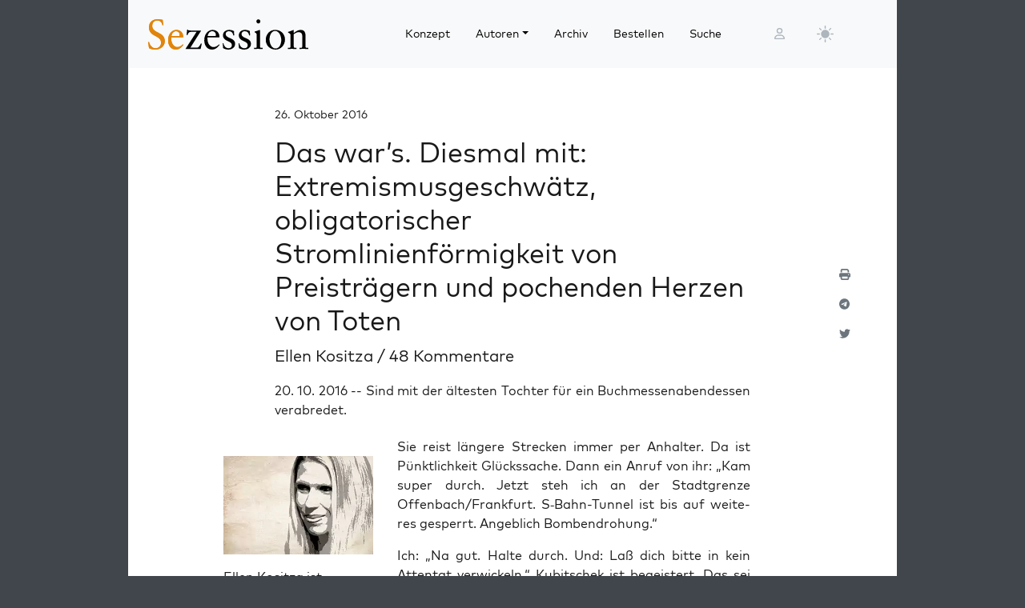

--- FILE ---
content_type: text/html; charset=UTF-8
request_url: https://sezession.de/56214/das-wars-diesmal-mit-extremismusgeschwaetz-der-obligatorischen-stromlinienfoermigkeit-von-preistraegern-und-pochenden-herzen-von-toten
body_size: 45644
content:


<!DOCTYPE html>
<html lang="de-DE">

<head>
  <meta charset="utf-8">
  <meta name="viewport" content="width=device-width, initial-scale=1, shrink-to-fit=no">
  <meta name="robots" content="index,follow">
  <meta name="revisit-after" content="1 days">

      <!-- titel -->
  <title>Das war’s. Diesmal mit: Extremismusgeschwätz, obligatorischer Stromlinienförmigkeit von Preisträgern und pochenden Herzen von&nbsp;Toten</title>
  
  <!-- for google -->
  <meta name="description" content="20. 10. 2016 –&nbsp;Sind mit der ältes­ten Toch­ter für ein Buch­mes­sen­abend­essen verabredet. Sie reist län­ge­re Stre­cken immer per Anhal­ter. Da ist Pünkt­lich­keit Glücks­sa­che. Dann ein Anruf von ihr: „Kam super durch. Jetzt steh ich an der Stadt­gren­ze Offenbach/Frankfurt. S‑Bahn-Tun­nel ist bis auf wei­te­res gesperrt. Angeb­lich Bombendrohung.“ Ich: „Na gut. Hal­te durch. Und: Laß dich bit­te [&hellip;]">
  <meta name="keywords" content="Sezession">
  <meta name="author" content="Ellen Kositza">

  <!-- for facebook -->
  <meta property="og:title" content="Das war’s. Diesmal mit: Extremismusgeschwätz, obligatorischer Stromlinienförmigkeit von Preisträgern und pochenden Herzen von&nbsp;Toten - Sezession im Netz">
  <meta property="og:type" content="article">
  <meta property="og:url" content="https://sezession.de/56214/das-wars-diesmal-mit-extremismusgeschwaetz-der-obligatorischen-stromlinienfoermigkeit-von-preistraegern-und-pochenden-herzen-von-toten">
  <meta property="og:locale" content="de_DE">
  <meta property="og:description" content="20. 10. 2016 –&nbsp;Sind mit der ältes­ten Toch­ter für ein Buch­mes­sen­abend­essen verabredet. Sie reist län­ge­re Stre­cken immer per Anhal­ter. Da ist Pünkt­lich­keit Glücks­sa­che. Dann ein Anruf von ihr: „Kam super durch. Jetzt steh ich an der Stadt­gren­ze Offenbach/Frankfurt. S‑Bahn-Tun­nel ist bis auf wei­te­res gesperrt. Angeb­lich Bombendrohung.“ Ich: „Na gut. Hal­te durch. Und: Laß dich bit­te [&hellip;]">
  <meta property="og:site_name" content="Sezession im Netz">
           <meta property="og:image" content="https://sezession.de/img/kositza.jpg">
  

  <!-- for twitter -->
  <meta name="twitter:card" content="summary">
  <meta name="twitter:site" content="https://sezession.de/das-wars-diesmal-mit-extremismusgeschwaetz-der-obligatorischen-stromlinienfoermigkeit-von-preistraegern-und-pochenden-herzen-von-toten">
  <meta name="twitter:title" content="Das war’s. Diesmal mit: Extremismusgeschwätz, obligatorischer Stromlinienförmigkeit von Preisträgern und pochenden Herzen von&nbsp;Toten - Sezession im Netz">
  <meta name="twitter:description" content="20. 10. 2016 –&nbsp;Sind mit der ältes­ten Toch­ter für ein Buch­mes­sen­abend­essen verabredet. Sie reist län­ge­re Stre­cken immer per Anhal­ter. Da ist Pünkt­lich­keit Glücks­sa­che. Dann ein Anruf von ihr: „Kam super durch. Jetzt steh ich an der Stadt­gren­ze Offenbach/Frankfurt. S‑Bahn-Tun­nel ist bis auf wei­te­res gesperrt. Angeb­lich Bombendrohung.“ Ich: „Na gut. Hal­te durch. Und: Laß dich bit­te [&hellip;]">
           <meta name="twitter:image" content="https://sezession.de/img/kositza_s.jpg">
  
  <!-- feed -->
  <link rel="alternate" type="application/rss+xml" title="Sezession im Netz &raquo; Feed" href="https://sezession.de/feed/">

  <!-- shortcut-icon -->
  <link rel="icon" href="/icons/favicon.svg?v=20260104" type="image/svg+xml" sizes="any">
  <link rel="apple-touch-icon"      sizes="180x180" href="/icons/apple-touch-icon.png?v=20260104">
  <link rel="icon" type="image/png" sizes="32x32" href="/icons/favicon-32x32.png?v=20260104">
  <link rel="icon" type="image/png" sizes="16x16" href="/icons/favicon-16x16.png?v=20260104">
  <link rel="icon" type="image/png" sizes="192x192" href="/icons/android-chrome-192x192.png?v=20260104">
  <link rel="icon" type="image/png" sizes="194x194" href="/icons/favicon-194x194.png?v=20260104">
  <link rel="icon" type="image/png" sizes="256x256" href="/icons/favicon-256x256.png?v=20260104">
  <link rel="icon" type="image/png" sizes="512x512" href="/icons/favicon-512x512.png?v=20260104">
  <link rel="manifest" href="/icons/site.webmanifest?v=20260104">
  <link rel="mask-icon" href="/icons/safari-pinned-tab.svg?v=20260104" color="#b1ab54">
  <meta name="msapplication-TileColor" content="#b1ab54">
  <meta name="msapplication-config" content="/icons/browserconfig.xml?v=20260104">

  <!-- wp plugins etc.-->
  <meta name='robots' content='max-image-preview:large' />
<link rel="alternate" type="application/rss+xml" title="Sezession im Netz &raquo; Das war’s. Diesmal mit: Extremismusgeschwätz, obligatorischer Stromlinienförmigkeit von Preisträgern und pochenden Herzen von&nbsp;Toten-Kommentar-Feed" href="https://sezession.de/56214/das-wars-diesmal-mit-extremismusgeschwaetz-der-obligatorischen-stromlinienfoermigkeit-von-preistraegern-und-pochenden-herzen-von-toten/feed" />
<link rel="alternate" title="oEmbed (JSON)" type="application/json+oembed" href="https://sezession.de/wp-json/oembed/1.0/embed?url=https%3A%2F%2Fsezession.de%2F56214%2Fdas-wars-diesmal-mit-extremismusgeschwaetz-der-obligatorischen-stromlinienfoermigkeit-von-preistraegern-und-pochenden-herzen-von-toten" />
<link rel="alternate" title="oEmbed (XML)" type="text/xml+oembed" href="https://sezession.de/wp-json/oembed/1.0/embed?url=https%3A%2F%2Fsezession.de%2F56214%2Fdas-wars-diesmal-mit-extremismusgeschwaetz-der-obligatorischen-stromlinienfoermigkeit-von-preistraegern-und-pochenden-herzen-von-toten&#038;format=xml" />
<style id='wp-img-auto-sizes-contain-inline-css'>
img:is([sizes=auto i],[sizes^="auto," i]){contain-intrinsic-size:3000px 1500px}
/*# sourceURL=wp-img-auto-sizes-contain-inline-css */
</style>
<style id='wp-emoji-styles-inline-css'>

	img.wp-smiley, img.emoji {
		display: inline !important;
		border: none !important;
		box-shadow: none !important;
		height: 1em !important;
		width: 1em !important;
		margin: 0 0.07em !important;
		vertical-align: -0.1em !important;
		background: none !important;
		padding: 0 !important;
	}
/*# sourceURL=wp-emoji-styles-inline-css */
</style>
<style id='wp-block-library-inline-css'>
:root{--wp-block-synced-color:#7a00df;--wp-block-synced-color--rgb:122,0,223;--wp-bound-block-color:var(--wp-block-synced-color);--wp-editor-canvas-background:#ddd;--wp-admin-theme-color:#007cba;--wp-admin-theme-color--rgb:0,124,186;--wp-admin-theme-color-darker-10:#006ba1;--wp-admin-theme-color-darker-10--rgb:0,107,160.5;--wp-admin-theme-color-darker-20:#005a87;--wp-admin-theme-color-darker-20--rgb:0,90,135;--wp-admin-border-width-focus:2px}@media (min-resolution:192dpi){:root{--wp-admin-border-width-focus:1.5px}}.wp-element-button{cursor:pointer}:root .has-very-light-gray-background-color{background-color:#eee}:root .has-very-dark-gray-background-color{background-color:#313131}:root .has-very-light-gray-color{color:#eee}:root .has-very-dark-gray-color{color:#313131}:root .has-vivid-green-cyan-to-vivid-cyan-blue-gradient-background{background:linear-gradient(135deg,#00d084,#0693e3)}:root .has-purple-crush-gradient-background{background:linear-gradient(135deg,#34e2e4,#4721fb 50%,#ab1dfe)}:root .has-hazy-dawn-gradient-background{background:linear-gradient(135deg,#faaca8,#dad0ec)}:root .has-subdued-olive-gradient-background{background:linear-gradient(135deg,#fafae1,#67a671)}:root .has-atomic-cream-gradient-background{background:linear-gradient(135deg,#fdd79a,#004a59)}:root .has-nightshade-gradient-background{background:linear-gradient(135deg,#330968,#31cdcf)}:root .has-midnight-gradient-background{background:linear-gradient(135deg,#020381,#2874fc)}:root{--wp--preset--font-size--normal:16px;--wp--preset--font-size--huge:42px}.has-regular-font-size{font-size:1em}.has-larger-font-size{font-size:2.625em}.has-normal-font-size{font-size:var(--wp--preset--font-size--normal)}.has-huge-font-size{font-size:var(--wp--preset--font-size--huge)}.has-text-align-center{text-align:center}.has-text-align-left{text-align:left}.has-text-align-right{text-align:right}.has-fit-text{white-space:nowrap!important}#end-resizable-editor-section{display:none}.aligncenter{clear:both}.items-justified-left{justify-content:flex-start}.items-justified-center{justify-content:center}.items-justified-right{justify-content:flex-end}.items-justified-space-between{justify-content:space-between}.screen-reader-text{border:0;clip-path:inset(50%);height:1px;margin:-1px;overflow:hidden;padding:0;position:absolute;width:1px;word-wrap:normal!important}.screen-reader-text:focus{background-color:#ddd;clip-path:none;color:#444;display:block;font-size:1em;height:auto;left:5px;line-height:normal;padding:15px 23px 14px;text-decoration:none;top:5px;width:auto;z-index:100000}html :where(.has-border-color){border-style:solid}html :where([style*=border-top-color]){border-top-style:solid}html :where([style*=border-right-color]){border-right-style:solid}html :where([style*=border-bottom-color]){border-bottom-style:solid}html :where([style*=border-left-color]){border-left-style:solid}html :where([style*=border-width]){border-style:solid}html :where([style*=border-top-width]){border-top-style:solid}html :where([style*=border-right-width]){border-right-style:solid}html :where([style*=border-bottom-width]){border-bottom-style:solid}html :where([style*=border-left-width]){border-left-style:solid}html :where(img[class*=wp-image-]){height:auto;max-width:100%}:where(figure){margin:0 0 1em}html :where(.is-position-sticky){--wp-admin--admin-bar--position-offset:var(--wp-admin--admin-bar--height,0px)}@media screen and (max-width:600px){html :where(.is-position-sticky){--wp-admin--admin-bar--position-offset:0px}}

/*# sourceURL=wp-block-library-inline-css */
</style><style id='global-styles-inline-css'>
:root{--wp--preset--aspect-ratio--square: 1;--wp--preset--aspect-ratio--4-3: 4/3;--wp--preset--aspect-ratio--3-4: 3/4;--wp--preset--aspect-ratio--3-2: 3/2;--wp--preset--aspect-ratio--2-3: 2/3;--wp--preset--aspect-ratio--16-9: 16/9;--wp--preset--aspect-ratio--9-16: 9/16;--wp--preset--color--black: #000000;--wp--preset--color--cyan-bluish-gray: #abb8c3;--wp--preset--color--white: #ffffff;--wp--preset--color--pale-pink: #f78da7;--wp--preset--color--vivid-red: #cf2e2e;--wp--preset--color--luminous-vivid-orange: #ff6900;--wp--preset--color--luminous-vivid-amber: #fcb900;--wp--preset--color--light-green-cyan: #7bdcb5;--wp--preset--color--vivid-green-cyan: #00d084;--wp--preset--color--pale-cyan-blue: #8ed1fc;--wp--preset--color--vivid-cyan-blue: #0693e3;--wp--preset--color--vivid-purple: #9b51e0;--wp--preset--gradient--vivid-cyan-blue-to-vivid-purple: linear-gradient(135deg,rgb(6,147,227) 0%,rgb(155,81,224) 100%);--wp--preset--gradient--light-green-cyan-to-vivid-green-cyan: linear-gradient(135deg,rgb(122,220,180) 0%,rgb(0,208,130) 100%);--wp--preset--gradient--luminous-vivid-amber-to-luminous-vivid-orange: linear-gradient(135deg,rgb(252,185,0) 0%,rgb(255,105,0) 100%);--wp--preset--gradient--luminous-vivid-orange-to-vivid-red: linear-gradient(135deg,rgb(255,105,0) 0%,rgb(207,46,46) 100%);--wp--preset--gradient--very-light-gray-to-cyan-bluish-gray: linear-gradient(135deg,rgb(238,238,238) 0%,rgb(169,184,195) 100%);--wp--preset--gradient--cool-to-warm-spectrum: linear-gradient(135deg,rgb(74,234,220) 0%,rgb(151,120,209) 20%,rgb(207,42,186) 40%,rgb(238,44,130) 60%,rgb(251,105,98) 80%,rgb(254,248,76) 100%);--wp--preset--gradient--blush-light-purple: linear-gradient(135deg,rgb(255,206,236) 0%,rgb(152,150,240) 100%);--wp--preset--gradient--blush-bordeaux: linear-gradient(135deg,rgb(254,205,165) 0%,rgb(254,45,45) 50%,rgb(107,0,62) 100%);--wp--preset--gradient--luminous-dusk: linear-gradient(135deg,rgb(255,203,112) 0%,rgb(199,81,192) 50%,rgb(65,88,208) 100%);--wp--preset--gradient--pale-ocean: linear-gradient(135deg,rgb(255,245,203) 0%,rgb(182,227,212) 50%,rgb(51,167,181) 100%);--wp--preset--gradient--electric-grass: linear-gradient(135deg,rgb(202,248,128) 0%,rgb(113,206,126) 100%);--wp--preset--gradient--midnight: linear-gradient(135deg,rgb(2,3,129) 0%,rgb(40,116,252) 100%);--wp--preset--font-size--small: 13px;--wp--preset--font-size--medium: 20px;--wp--preset--font-size--large: 36px;--wp--preset--font-size--x-large: 42px;--wp--preset--spacing--20: 0.44rem;--wp--preset--spacing--30: 0.67rem;--wp--preset--spacing--40: 1rem;--wp--preset--spacing--50: 1.5rem;--wp--preset--spacing--60: 2.25rem;--wp--preset--spacing--70: 3.38rem;--wp--preset--spacing--80: 5.06rem;--wp--preset--shadow--natural: 6px 6px 9px rgba(0, 0, 0, 0.2);--wp--preset--shadow--deep: 12px 12px 50px rgba(0, 0, 0, 0.4);--wp--preset--shadow--sharp: 6px 6px 0px rgba(0, 0, 0, 0.2);--wp--preset--shadow--outlined: 6px 6px 0px -3px rgb(255, 255, 255), 6px 6px rgb(0, 0, 0);--wp--preset--shadow--crisp: 6px 6px 0px rgb(0, 0, 0);}:where(.is-layout-flex){gap: 0.5em;}:where(.is-layout-grid){gap: 0.5em;}body .is-layout-flex{display: flex;}.is-layout-flex{flex-wrap: wrap;align-items: center;}.is-layout-flex > :is(*, div){margin: 0;}body .is-layout-grid{display: grid;}.is-layout-grid > :is(*, div){margin: 0;}:where(.wp-block-columns.is-layout-flex){gap: 2em;}:where(.wp-block-columns.is-layout-grid){gap: 2em;}:where(.wp-block-post-template.is-layout-flex){gap: 1.25em;}:where(.wp-block-post-template.is-layout-grid){gap: 1.25em;}.has-black-color{color: var(--wp--preset--color--black) !important;}.has-cyan-bluish-gray-color{color: var(--wp--preset--color--cyan-bluish-gray) !important;}.has-white-color{color: var(--wp--preset--color--white) !important;}.has-pale-pink-color{color: var(--wp--preset--color--pale-pink) !important;}.has-vivid-red-color{color: var(--wp--preset--color--vivid-red) !important;}.has-luminous-vivid-orange-color{color: var(--wp--preset--color--luminous-vivid-orange) !important;}.has-luminous-vivid-amber-color{color: var(--wp--preset--color--luminous-vivid-amber) !important;}.has-light-green-cyan-color{color: var(--wp--preset--color--light-green-cyan) !important;}.has-vivid-green-cyan-color{color: var(--wp--preset--color--vivid-green-cyan) !important;}.has-pale-cyan-blue-color{color: var(--wp--preset--color--pale-cyan-blue) !important;}.has-vivid-cyan-blue-color{color: var(--wp--preset--color--vivid-cyan-blue) !important;}.has-vivid-purple-color{color: var(--wp--preset--color--vivid-purple) !important;}.has-black-background-color{background-color: var(--wp--preset--color--black) !important;}.has-cyan-bluish-gray-background-color{background-color: var(--wp--preset--color--cyan-bluish-gray) !important;}.has-white-background-color{background-color: var(--wp--preset--color--white) !important;}.has-pale-pink-background-color{background-color: var(--wp--preset--color--pale-pink) !important;}.has-vivid-red-background-color{background-color: var(--wp--preset--color--vivid-red) !important;}.has-luminous-vivid-orange-background-color{background-color: var(--wp--preset--color--luminous-vivid-orange) !important;}.has-luminous-vivid-amber-background-color{background-color: var(--wp--preset--color--luminous-vivid-amber) !important;}.has-light-green-cyan-background-color{background-color: var(--wp--preset--color--light-green-cyan) !important;}.has-vivid-green-cyan-background-color{background-color: var(--wp--preset--color--vivid-green-cyan) !important;}.has-pale-cyan-blue-background-color{background-color: var(--wp--preset--color--pale-cyan-blue) !important;}.has-vivid-cyan-blue-background-color{background-color: var(--wp--preset--color--vivid-cyan-blue) !important;}.has-vivid-purple-background-color{background-color: var(--wp--preset--color--vivid-purple) !important;}.has-black-border-color{border-color: var(--wp--preset--color--black) !important;}.has-cyan-bluish-gray-border-color{border-color: var(--wp--preset--color--cyan-bluish-gray) !important;}.has-white-border-color{border-color: var(--wp--preset--color--white) !important;}.has-pale-pink-border-color{border-color: var(--wp--preset--color--pale-pink) !important;}.has-vivid-red-border-color{border-color: var(--wp--preset--color--vivid-red) !important;}.has-luminous-vivid-orange-border-color{border-color: var(--wp--preset--color--luminous-vivid-orange) !important;}.has-luminous-vivid-amber-border-color{border-color: var(--wp--preset--color--luminous-vivid-amber) !important;}.has-light-green-cyan-border-color{border-color: var(--wp--preset--color--light-green-cyan) !important;}.has-vivid-green-cyan-border-color{border-color: var(--wp--preset--color--vivid-green-cyan) !important;}.has-pale-cyan-blue-border-color{border-color: var(--wp--preset--color--pale-cyan-blue) !important;}.has-vivid-cyan-blue-border-color{border-color: var(--wp--preset--color--vivid-cyan-blue) !important;}.has-vivid-purple-border-color{border-color: var(--wp--preset--color--vivid-purple) !important;}.has-vivid-cyan-blue-to-vivid-purple-gradient-background{background: var(--wp--preset--gradient--vivid-cyan-blue-to-vivid-purple) !important;}.has-light-green-cyan-to-vivid-green-cyan-gradient-background{background: var(--wp--preset--gradient--light-green-cyan-to-vivid-green-cyan) !important;}.has-luminous-vivid-amber-to-luminous-vivid-orange-gradient-background{background: var(--wp--preset--gradient--luminous-vivid-amber-to-luminous-vivid-orange) !important;}.has-luminous-vivid-orange-to-vivid-red-gradient-background{background: var(--wp--preset--gradient--luminous-vivid-orange-to-vivid-red) !important;}.has-very-light-gray-to-cyan-bluish-gray-gradient-background{background: var(--wp--preset--gradient--very-light-gray-to-cyan-bluish-gray) !important;}.has-cool-to-warm-spectrum-gradient-background{background: var(--wp--preset--gradient--cool-to-warm-spectrum) !important;}.has-blush-light-purple-gradient-background{background: var(--wp--preset--gradient--blush-light-purple) !important;}.has-blush-bordeaux-gradient-background{background: var(--wp--preset--gradient--blush-bordeaux) !important;}.has-luminous-dusk-gradient-background{background: var(--wp--preset--gradient--luminous-dusk) !important;}.has-pale-ocean-gradient-background{background: var(--wp--preset--gradient--pale-ocean) !important;}.has-electric-grass-gradient-background{background: var(--wp--preset--gradient--electric-grass) !important;}.has-midnight-gradient-background{background: var(--wp--preset--gradient--midnight) !important;}.has-small-font-size{font-size: var(--wp--preset--font-size--small) !important;}.has-medium-font-size{font-size: var(--wp--preset--font-size--medium) !important;}.has-large-font-size{font-size: var(--wp--preset--font-size--large) !important;}.has-x-large-font-size{font-size: var(--wp--preset--font-size--x-large) !important;}
/*# sourceURL=global-styles-inline-css */
</style>

<style id='classic-theme-styles-inline-css'>
/*! This file is auto-generated */
.wp-block-button__link{color:#fff;background-color:#32373c;border-radius:9999px;box-shadow:none;text-decoration:none;padding:calc(.667em + 2px) calc(1.333em + 2px);font-size:1.125em}.wp-block-file__button{background:#32373c;color:#fff;text-decoration:none}
/*# sourceURL=/wp-includes/css/classic-themes.min.css */
</style>
<link rel='stylesheet' id='cookie-notice-front-css' href='https://sezession.de/wp-content/plugins/cookie-notice/css/front.min.css?ver=2.5.11' media='all' />
<link rel='stylesheet' id='searchandfilter-css' href='https://sezession.de/wp-content/plugins/search-filter/style.css?ver=1' media='all' />
<link rel='stylesheet' id='bootstrap-css' href='https://sezession.de/wp-content/themes/sez26/assets/bootstrap/bootstrap-5.3.8/css/bootstrap.min.css?ver=5.3.8' media='all' />
<link rel='stylesheet' id='fontawesome-css' href='https://sezession.de/wp-content/themes/sez26/assets/fontawesome/fontawesome-6.7.2/css/all.min.css?ver=6.7.2' media='all' />
<link rel='stylesheet' id='sez-style-css' href='https://sezession.de/wp-content/themes/sez26/assets/sass/main.min.css?ver=202601041913' media='all' />
<link rel='stylesheet' id='print-style-css' href='https://sezession.de/wp-content/themes/sez26/assets/sass/print.min.css?ver=202505080959' media='all' />
<link rel='stylesheet' id='noscript-style-css' href='https://sezession.de/wp-content/themes/sez26/assets/sass/noscript.min.css?ver=202505080959' media='all' />
<link rel='stylesheet' id='searchwp-live-search-css' href='https://sezession.de/wp-content/plugins/searchwp-live-ajax-search/assets/styles/style.min.css?ver=1.8.7' media='all' />
<style id='searchwp-live-search-inline-css'>
.searchwp-live-search-result .searchwp-live-search-result--title a {
  font-size: 16px;
}
.searchwp-live-search-result .searchwp-live-search-result--price {
  font-size: 14px;
}
.searchwp-live-search-result .searchwp-live-search-result--add-to-cart .button {
  font-size: 14px;
}

/*# sourceURL=searchwp-live-search-inline-css */
</style>
<style id='wp-typography-custom-inline-css'>
sub, sup{font-size: 75%;line-height: 100%}sup{vertical-align: 60%}sub{vertical-align: -10%}.amp{font-family: Baskerville, "Goudy Old Style", Palatino, "Book Antiqua", "Warnock Pro", serif;font-size: 1.1em;font-style: italic;font-weight: normal;line-height: 1em}.caps{font-size: 90%}.dquo{margin-left: -0.4em}.quo{margin-left: -0.2em}.pull-single{margin-left: -0.15em}.push-single{margin-right: 0.15em}.pull-double{margin-left: -0.38em}.push-double{margin-right: 0.38em}
/*# sourceURL=wp-typography-custom-inline-css */
</style>
<style id='wp-typography-safari-font-workaround-inline-css'>
body {-webkit-font-feature-settings: "liga";font-feature-settings: "liga";-ms-font-feature-settings: normal;}
/*# sourceURL=wp-typography-safari-font-workaround-inline-css */
</style>
<script id="cookie-notice-front-js-before">
var cnArgs = {"ajaxUrl":"https:\/\/sezession.de\/wp-admin\/admin-ajax.php","nonce":"72d7e79b30","hideEffect":"fade","position":"bottom","onScroll":false,"onScrollOffset":100,"onClick":false,"cookieName":"cookie_notice_accepted","cookieTime":2592000,"cookieTimeRejected":2592000,"globalCookie":false,"redirection":false,"cache":false,"revokeCookies":false,"revokeCookiesOpt":"automatic"};

//# sourceURL=cookie-notice-front-js-before
</script>
<script src="https://sezession.de/wp-content/plugins/cookie-notice/js/front.min.js?ver=2.5.11" id="cookie-notice-front-js"></script>
<script src="https://sezession.de/wp-content/themes/sez26/assets/jquery/jquery-3.7.1.min.js?ver=3.7.1" id="jquery-js"></script>
<script src="https://sezession.de/wp-content/themes/sez26/assets/popper/popper-2.11.6/popper.min.js?ver=2.11.6" id="popper-js"></script>
<link rel="https://api.w.org/" href="https://sezession.de/wp-json/" /><link rel="alternate" title="JSON" type="application/json" href="https://sezession.de/wp-json/wp/v2/posts/56214" /><link rel="EditURI" type="application/rsd+xml" title="RSD" href="https://sezession.de/xmlrpc.php?rsd" />

<link rel="canonical" href="https://sezession.de/56214/das-wars-diesmal-mit-extremismusgeschwaetz-der-obligatorischen-stromlinienfoermigkeit-von-preistraegern-und-pochenden-herzen-von-toten" />
<link rel='shortlink' href='https://sezession.de/?p=56214' />
<style>.wp-block-gallery.is-cropped .blocks-gallery-item picture{height:100%;width:100%;}</style><link rel="icon" href="https://sezession.de/wp-content/uploads/2025/02/cropped-favicon-512x512-1-32x32.png" sizes="32x32" />
<link rel="icon" href="https://sezession.de/wp-content/uploads/2025/02/cropped-favicon-512x512-1-192x192.png" sizes="192x192" />
<link rel="apple-touch-icon" href="https://sezession.de/wp-content/uploads/2025/02/cropped-favicon-512x512-1-180x180.png" />
<meta name="msapplication-TileImage" content="https://sezession.de/wp-content/uploads/2025/02/cropped-favicon-512x512-1-270x270.png" />


<link rel='stylesheet' id='shariffcss-css' href='https://sezession.de/wp-content/plugins/shariff/css/shariff.min.css?ver=4.6.15' media='all' />
</head>

<body class="wp-singular post-template-default single single-post postid-56214 single-format-standard wp-theme-sez26 cookies-not-set">

  <div class="sez-body">
    <div class="container bg-white">
      <div class="row">
        <div class="col px-0">

          <!-- topnav -->
          <header id="sez-site-header" class="sez-sticky">
            <div class="ps-4 p-3 bg-light">
              

<div class="sez-topnav">
  <div class="row row-cols-5 align-items-center me-3">

    <!--logo-->
    <div class="col-lg-4 col-md-4 col-sm-5 col-8">
      
<a class="navbar-brand" href="/">

   <!-- <img src="[data-uri]"  -->
   <!--      alt="Sezession"> -->

</a>
    </div>

    <!--menu lg-->
    <div class="d-none d-lg-block col-lg-6">
      

<!-- menu lg -->
<div class="d-flex">
  <nav class="navbar navbar-light navbar-expand-lg">
    <div class="collapse navbar-collapse" id="navbar-topmenu">

      <ul id="sez-nav-items" class="navbar-nav me-auto mb-2 mb-lg-0">

        <li class="nav-item px-2">
          <a class="nav-link text-black" href="https://sezession.de/konzept">Konzept</a>
        </li>

        <li class="nav-item px-2 dropdown">
          <a class="nav-link dropdown-toggle text-black" href="/author/" id="NavbarDopdown" role="button" data-bs-toggle="dropdown" aria-expanded="false">Autoren</a>
          <div class="dropdown-menu" aria-labelledby="offcanvasNavbarDropdown">
            <a title="Benedikt Kaiser" class="dropdown-item" href="/author/benedikt-kaiser">Benedikt Kaiser</a><a title="Caroline Sommerfeld" class="dropdown-item" href="/author/caroline-sommerfeld">Caroline Sommerfeld</a><a title="Daniel Fiß" class="dropdown-item" href="/author/danielfiss">Daniel Fiß</a><a title="Ellen Kositza" class="dropdown-item" href="/author/ellen-kositza">Ellen Kositza</a><a title="Erik Lehnert" class="dropdown-item" href="/author/erik-lehnert">Erik Lehnert</a><a title="Götz Kubitschek" class="dropdown-item" href="/author/goetz-kubitschek">Götz Kubitschek</a><a title="Heino Bosselmann" class="dropdown-item" href="/author/heino-bosselmann">Heino Bosselmann</a><a title="Martin Lichtmesz" class="dropdown-item" href="/author/martin-lichtmesz">Martin Lichtmesz</a><a title="Martin Sellner" class="dropdown-item" href="/author/martin-sellner">Martin Sellner</a><a title="Nils Wegner" class="dropdown-item" href="/author/nils-wegner">Nils Wegner</a>          </div>
        </li>

        <li class="nav-item px-2">
          <a class="nav-link text-black" href="https://sezession.de/archiv">Archiv</a>
        </li>

        <li class="nav-item px-2">
          <a class="nav-link text-black" href="https://sezession.de/bestellen">Bestellen</a>
        </li>

        <li class="nav-item px-2">
          <a class="nav-link text-black" href="/recherche" target="_self" rel="nofollow noopener">Suche</a>
        </li>
      </ul>

    </div>
  </nav>

</div>
    </div>

    <!--search-form not lg and greater-->
    <div class="d-none d-lg-none d-sm-block col-md-5 col-sm-4">
      

<div id="sez-head-search">
  <form class="d-flex bg-white" role="search" method="get" action="https://sezession.de/">
    <input class="form-control" name="s" type="text" value="" placeholder="Suchbegriff..." autocomplete="off" data-swplive="true">
    <input type="hidden" name="post_type" value="post" />
    <button type="submit" class="button"><i class="fas fa-search"></i></button>
  </form>
</div>    </div>

    <!--login-->
    <div class="d-none d-md-block col-lg-1 col-md-1 p-1">
      

<!--menu login-->
<div class="d-flex justify-content-center">
   <a class="sez-login-menu nav-link" title="Anmelden" href="https://sezession.de/wp-login.php"><i class="far fa-user"></i></a>
</div>    </div>

    <!--theme-toggle-->
    <div class="d-sm-block col-lg-1 col-md-1 col-sm-1 col-2 p-0">
      

<nav class="navbar navbar-light navbar-expand p-0">
  <div class="collapse navbar-collapse" id="navbar-thememenu">

    <ul id="sez-theme-items" class="navbar-nav me-auto">
       <li class="nav-item">

          

<svg xmlns="http://www.w3.org/2000/svg" style="display: none;">

    <symbol id="moon-stars-fill" viewBox="0 0 16 16">
       <path d="M6 .278a.768.768 0 0 1 .08.858 7.208 7.208 0 0 0-.878 3.46c0 4.021 3.278 7.277 7.318 7.277.527 0 1.04-.055 1.533-.16a.787.787 0 0 1 .81.316.733.733 0 0 1-.031.893A8.349 8.349 0 0 1 8.344 16C3.734 16 0 12.286 0 7.71 0 4.266 2.114 1.312 5.124.06A.752.752 0 0 1 6 .278z"></path>
       <path d="M10.794 3.148a.217.217 0 0 1 .412 0l.387 1.162c.173.518.579.924 1.097 1.097l1.162.387a.217.217 0 0 1 0 .412l-1.162.387a1.734 1.734 0 0 0-1.097 1.097l-.387 1.162a.217.217 0 0 1-.412 0l-.387-1.162A1.734 1.734 0 0 0 9.31 6.593l-1.162-.387a.217.217 0 0 1 0-.412l1.162-.387a1.734 1.734 0 0 0 1.097-1.097l.387-1.162zM13.863.099a.145.145 0 0 1 .274 0l.258.774c.115.346.386.617.732.732l.774.258a.145.145 0 0 1 0 .274l-.774.258a1.156 1.156 0 0 0-.732.732l-.258.774a.145.145 0 0 1-.274 0l-.258-.774a1.156 1.156 0 0 0-.732-.732l-.774-.258a.145.145 0 0 1 0-.274l.774-.258c.346-.115.617-.386.732-.732L13.863.1z"></path>
    </symbol>

    <symbol id="sun-fill" viewBox="0 0 16 16">
       <path d="M8 12a4 4 0 1 0 0-8 4 4 0 0 0 0 8zM8 0a.5.5 0 0 1 .5.5v2a.5.5 0 0 1-1 0v-2A.5.5 0 0 1 8 0zm0 13a.5.5 0 0 1 .5.5v2a.5.5 0 0 1-1 0v-2A.5.5 0 0 1 8 13zm8-5a.5.5 0 0 1-.5.5h-2a.5.5 0 0 1 0-1h2a.5.5 0 0 1 .5.5zM3 8a.5.5 0 0 1-.5.5h-2a.5.5 0 0 1 0-1h2A.5.5 0 0 1 3 8zm10.657-5.657a.5.5 0 0 1 0 .707l-1.414 1.415a.5.5 0 1 1-.707-.708l1.414-1.414a.5.5 0 0 1 .707 0zm-9.193 9.193a.5.5 0 0 1 0 .707L3.05 13.657a.5.5 0 0 1-.707-.707l1.414-1.414a.5.5 0 0 1 .707 0zm9.193 2.121a.5.5 0 0 1-.707 0l-1.414-1.414a.5.5 0 0 1 .707-.707l1.414 1.414a.5.5 0 0 1 0 .707zM4.464 4.465a.5.5 0 0 1-.707 0L2.343 3.05a.5.5 0 1 1 .707-.707l1.414 1.414a.5.5 0 0 1 0 .708z"></path>
    </symbol>

</svg>

           <button class="btn btn-link nav-link py-2 px-0 px-lg-2 dropdown-toggle d-flex align-items-center" id="sez-theme" type="button" aria-expanded="false" data-bs-toggle="dropdown" data-bs-display="static">
              <svg class="sez-bi my-1 theme-icon-active">
                <use href="#sun-fill"></use>
              </svg>
           </button>

           <ul class="dropdown-menu dropdown-menu-end" aria-labelledby="sez-theme" style="--bs-dropdown-min-width: 8rem;">
              <li class="nav-item">
                 <button id="invertbutton" type="button" class="dropdown-item d-flex align-items-center" data-bs-theme-value="light">
                    <svg class="bi sez-bi me-2 theme-icon">
                       <use href="#sun-fill"></use>
                    </svg>
                        hell
                 </button>
              </li>
              <li class="nav-item">
                 <button type="button" class="dropdown-item d-flex align-items-center" data-bs-theme-value="dark">
                    <svg class="bi sez-bi me-2 theme-icon">
                       <use href="#moon-stars-fill"></use>
                    </svg>
                        dunkel
                 </button>
              </li>
           </ul>

       </li>
    </ul>

  </div>
</nav>
    </div>

    <!--burgernav not lg and greater-->
    <div class="d-lg-none col-md-1 col-sm-2 col-2 p-1">
      

<nav class="navbar navbar-light">
    <!-- burger icon -->
    <button class="navbar-toggler" type="button" data-bs-toggle="offcanvas" data-bs-target="#offcanvasNavbar" aria-controls="offcanvasNavbar">
        <span class="navbar-toggler-icon"></span>
    </button>

    <!-- offcanvasmenu -->
    <div class="sez-offcanvas offcanvas offcanvas-start" tabindex="-1" id="offcanvasNavbar">

        <!-- close button -->
        <div class="offcanvas-header position-absolute top-0 end-0 m-2 ">
            <button type="button" class="btn-close text-reset" data-bs-dismiss="offcanvas" aria-label="Close"></button>
        </div>

        <!-- menu entries -->
        <div class="offcanvas-body">
            <ul class="navbar-nav justify-content-end flex-grow-1 pe-3">

                <li class="nav-item border-bottom ps-3 pe-5 pt-3 pb-3 mt-5">
                    <a class="nav-link text-black" aria-current="page" href="https://sezession.de/konzept">Konzept</a>
                </li>

                <li class="nav-item border-bottom dropdown ps-3 pe-5 pt-3 pb-3">

                    <a class="nav-link text-black dropdown-toggle" href="/author/" id="offcanvasNavbarDropdown" role="button" data-bs-toggle="dropdown" aria-expanded="false">
                        Autoren
                    </a>

                    <div class="dropdown-menu border-0" aria-labelledby="offcanvasNavbarDropdown">
                     <a title="Benedikt Kaiser" class="dropdown-item" href="/author/benedikt-kaiser">Benedikt Kaiser</a><a title="Caroline Sommerfeld" class="dropdown-item" href="/author/caroline-sommerfeld">Caroline Sommerfeld</a><a title="Daniel Fiß" class="dropdown-item" href="/author/danielfiss">Daniel Fiß</a><a title="Ellen Kositza" class="dropdown-item" href="/author/ellen-kositza">Ellen Kositza</a><a title="Erik Lehnert" class="dropdown-item" href="/author/erik-lehnert">Erik Lehnert</a><a title="Götz Kubitschek" class="dropdown-item" href="/author/goetz-kubitschek">Götz Kubitschek</a><a title="Heino Bosselmann" class="dropdown-item" href="/author/heino-bosselmann">Heino Bosselmann</a><a title="Martin Lichtmesz" class="dropdown-item" href="/author/martin-lichtmesz">Martin Lichtmesz</a><a title="Martin Sellner" class="dropdown-item" href="/author/martin-sellner">Martin Sellner</a><a title="Nils Wegner" class="dropdown-item" href="/author/nils-wegner">Nils Wegner</a>                    </div>

                </li>

                <li class="nav-item border-bottom ps-3 pe-5 pt-3 pb-3">
                    <a class="nav-link text-black" href="https://sezession.de/archiv">Archiv</a>
                </li>

                <li class="nav-item border-bottom ps-3 pe-5 pt-3 pb-3">
                    <a class="nav-link text-black" href="https://sezession.de/bestellen">Bestellen</a>
                </li>

                <li class="nav-item border-bottom ps-3 pe-5 pt-3 pb-3">
                    <a class="nav-link text-black" href="/recherche" target="_self" rel="nofollow noopener">Suche</a>
                </li>

                <li class="nav-item border-bottom ps-3 pe-5 pt-3 pb-3">
                    <a class="nav-link text-black" href="/wp-login.php" target="_self" rel="nofollow noopener">Anmelden</a>
                </li>

                <li class="d-flex align-items-center ps-3 pt-5">
                    

<a class="sez-icon-link link-secondary fa-lg me-2" title="antaios.de"  target="_blank" href="https://antaios.de/">
    <span class="icon-logo_antaios"></span>
</a>

<a class="sez-icon-link link-secondary fa-lg mx-2" title="Kanal Schnellroda" target="_blank" href="https://www.youtube.com/@KanalSchnellroda3">
    <i class="fab fa-youtube"></i>
</a>

<a class="sez-icon-link link-secondary fa-lg mx-2" title="SiN bei Twitter" target="_blank" href="https://twitter.com/SiNetz">
    <i class="fab fa-twitter"></i>
</a>

<a class="sez-icon-link link-secondary fa-lg mx-2" title="SiN bei Facebook" target="_blank" href="https://www.facebook.com/sezession/">
    <i class="fab fa-facebook"></i>
</a>

<a class="sez-icon-link link-secondary fa-lg mx-2" title="Zeitschrift Sezession Telegramkanal" target="_blank" href="https://t.me/zeitschrift_sezession">
    <i class="fab fa-telegram"></i>
</a>
                </li>

            </ul>
        </div>
    </div>
</nav>
    </div>


  </div>
</div>
            </div>
          </header>

<!-- single-main -->
<main class="sez-single-main">

    <!-- socials -->
    <div class="sez-socials">
            </div>

    <!-- content -->
    <div class="sez-content mt-5">
        


    <!-- single-post-content begin -->
    <div class="row mx-3">

        <div class="col-md-8 offset-md-2">
            <!-- sidebar icons -->
            

<div class="col-md-1 offset-md-11 col-12 d-md-block d-sm-none d-none">
    <div class="sez-social-navbar" data-toggle="sticky-onscroll">

        <a class="sez-icon-link link-secondary" title="Drucken" href="" onClick="javascript:window.print()">
            <div class="pb-3">
                <i class="fa fa-print"></i>
            </div>
        </a>


        <a class="sez-icon-link link-secondary" title="Teilen mit Telegram" target="_blank" href="https://t.me/share/url?url=https://sezession.de/56214/das-wars-diesmal-mit-extremismusgeschwaetz-der-obligatorischen-stromlinienfoermigkeit-von-preistraegern-und-pochenden-herzen-von-toten">
            <div class="pb-3">
                <i class="fab fa-telegram"></i>
            </div>
        </a>

        <a class="sez-icon-link link-secondary" title="Teilen mit Twitter" target="_blank" href="https://twitter.com/intent/tweet?text=https://sezession.de/56214/das-wars-diesmal-mit-extremismusgeschwaetz-der-obligatorischen-stromlinienfoermigkeit-von-preistraegern-und-pochenden-herzen-von-toten">
            <div class="pb-3">
                <i class="fab fa-twitter"></i>
            </div>
        </a>

    </div>
</div>

            <!-- post essentials -->
            

<!-- date -->
<div class="row mb-3">
   <div class="sez-single-post-date col align-self-start">
      26. Oktober 2016   </div>
</div>


<!-- titel -->
<div class="row">
   <div class="col align-self-start">
      <h1 class="sez-single-post-title">Das war’s. Diesmal mit: Extremismusgeschwätz, obligatorischer Stromlinienförmigkeit von Preisträgern und pochenden Herzen von&nbsp;Toten</h1>
   </div>
</div>


<!-- author+comments -->
<div class="row">
   <div class="col align-self-start">
      <p class="sez-single-post-author-comments">
         <a class="sez-single-post-author" title="Autorenseite Ellen Kositza" href="/author/ellen-kositza">
            Ellen Kositza         </a>
          /         <a class="sez-single-post-comments" title="Kommentare" href="https://sezession.de/56214/das-wars-diesmal-mit-extremismusgeschwaetz-der-obligatorischen-stromlinienfoermigkeit-von-preistraegern-und-pochenden-herzen-von-toten#sez-comments">
             48 Kommentare         </a>
      </p>
   </div>
</div>


<!-- excerpt -->
<div class="row">
   <div class="sez-single-post-excerpt col align-self-start">

      
      <p>20. 10. 2016 -- Sind mit der ältesten Tochter für ein Buchmessenabendessen verabredet.</p>
<p><!--more-->   </div>
</div>

            <!-- author img >= md -->
            <div class="content-md d-none d-md-block px-3">
                
<div class="sez-single-author-box col-md-4">

    <!-- author img -->
    
           <a class="sez-single-author-box-img" title="Autorenseite Ellen Kositza" href="/author/ellen-kositza">
               <img class="pb-3"
                    title="Ellen Kositza"
                      alt="Ellen Kositza"
                      loading="lazy"
                      src="/img/kositza_s.webp">
           </a>

    
    <!-- author description -->
    <div class="sez-single-author-description">
        <p>Ellen Kositza ist Literatur-Redakteurin und Mutter von sieben Kindern.</p>
    </div>

    <!-- author social links -->
    <div class="sez-single-author-box-socials text-center">
        <ul class="ps-0">

            <!-- sezession -->
                        <li class="sez-single-author-li px-0">
                <a class="sez-icon-link" title="Autorenseite von Ellen Kositza"
                   href="/author/ellen-kositza">
                   <span class="icon-logo_sez23"><span class="path1"></span><span class="path2"></span><span class="path3"></span><span class="path4"></span><span class="path5"></span></span>
                </a>
            </li>
            
            <!-- antaios -->
                            <li class="sez-single-author-li ps-3 pe-0">
                    <a class="sez-icon-link"
                       title="Bücher von Ellen Kositza bei antaios.de" 
                       target="_blank"
                       href="http://antaios.de/autoren/ellen-kositza/">
                       <span class="icon-logo_antaios"></span>
                    </a>
                </li>
            
            <!-- youtube -->
            
            <!-- twitter -->
                            <li class="sez-single-author-li ps-3 pe-0">
                    <a class="sez-icon-link fa-lg"
                       title="Tweets von Ellen Kositza"
                       target="_blank" 
                       href="https://twitter.com/ekositza">
                      <i class="fab fa-twitter"></i>
                    </a>
                </li>
            
            <!-- telegram -->
            
            <!-- home-url -->
            
        </ul>
    </div>

</div>
            </div>

            <!-- post body -->
            

<div class="sez-single-post-body col align-self-start">
   <p><span id="more-56214"></span></p>
<p>Sie reist län­ge­re Stre­cken immer per Anhal­ter. Da ist Pünkt­lich­keit Glücks­sa­che. Dann ein Anruf von ihr: „Kam super durch. Jetzt steh ich an der Stadt­gren­ze Offenbach/Frankfurt. S‑Bahn-Tun­nel ist bis auf wei­te­res gesperrt. Angeb­lich Bombendrohung.“</p>
<p>Ich: „Na gut. Hal­te durch. Und: Laß dich bit­te in kein Atten­tat ver­wi­ckeln.“ Kubit­schek ist begeis­tert. Das sei ein wahn­sin­nig guter Titel für ein Buch­pro­jekt über naiv-besorg­te Eltern. “Jetzt bloß nicht rum­er­zäh­len, sonst schnappt uns den jemand weg!”</p>
<p>– – – – –</p>
<p>21. 10. 2016 –&nbsp;Lese in der <em>taz</em>, daß die Buch­mes­sen­leu­te den Jun­ge-Frei­heit-Stand wohl absicht­lich umpla­ziert&nbsp;haben:</p>
<blockquote><p>Die Frank­fur­ter Mes­se setzt offen­kun­dig auf inhalt­li­che Aus­ein­an­der­set­zung mit radi­ka­len und extre­mis­ti­schen Posi­tio­nen. Die Mit­ar­bei­ter der Jun­gen Frei­heit bli­cken auf der Mes­se tag­ein, tag­aus auf den geräu­mi­gen Stand der Ama­deu Anto­nio Stif­tung. Dort leuch­ten gro­ße gel­be Pos­ter mit dem Slo­gan „Kein Ort für&nbsp;Nazis“.<br>
Die Jun­ge-Frei­heit-Leu­te schau­en auch auf die Panels des Comics „Drei Stei­ne“ des Dort­mun­ders Nils Oskamp, das die Stif­tung nun mit einem didak­ti­schen Teil ver­se­hen in einer neu­en Fas­sung her­aus­ge­bracht hat. Dar­in schil­dert der Ich-Erzäh­ler Oskamps Gewalt­er­fah­run­gen in den acht­zi­ger Jah­ren: „Ich sag­te mei­ne Mei­nung gegen Nazis, das hät­te mich fast umgebracht.“</p></blockquote>
<p>Mei­ne Güte, wie ver­dammt cool ist das! Die­se Asso­zia­ti­ons­ket­te JF- extre­mis­tisch- Nazis-fast­um­ge­bracht! Was nicht paßt,&nbsp;wird…</p>
<p>Die gro­ße Toch­ter tut sich um bei den Ama­de­us, die einen Müll­ei­mer pla­ziert haben, aus dem eini­ge Jun­ge Frei­hei­ten ragen. (Sie nen­nen es: Mut.) Die Mitarbeiter_ innen sind wahn­sin­nig freund­lich und ant­wor­ten auf die nai­ve Toch­ter­fra­ge, wie sich „das anfüh­le“, neben der JF pla­ziert zu sein, daß dies ja kei­nes­wegs unab­sicht­lich sei. „Du mußt wis­sen, die da [sie mei­nen in der Tat die JF] grei­fen Staats­kne­te in Rie­sen­hö­he hab, da muß man schon Gesicht zei­gen!“ Ich: „Und, was hast Du ent­geg­net?“ – „Ja. Blöd. Aber dazu ist mir echt nichts mehr eingefallen.“</p>
<p>– – – – –</p>
<p>22. 10. 2016 – Mei­ne eige­nen Favo­ri­ten für den Deut­schen Buch­preis 2016 stan­den lei­der nicht zur Debat­te. Hätt’ ich aus der soge­nann­ten Short­list wäh­len dür­fen, ich hät­te gesagt: Tho­mas Mel­le. Aber nein: Bodo Kirch­hoff, uäh… Der gäbe frei­lich (rein ideo­lo­gisch) eine schö­nes Paar ab mit der Gewin­ne­rin des Frie­dens­prei­ses des Deut­schen Buch­han­dels, Caro­lin Emcke. Als olle Loo­kis­tin wun­de­re ich mich nicht, daß Kirch­hoff, der knapp Sieb­zig­jäh­ri­ge, auf der Buch­mes­se dick­soh­li­ge Turn­schu­he&nbsp;trägt.</p>
<p>Ich zitie­re aus der FAZ vom 12. 10. 2016. Es geht in die­sem Inter­view um den preis­ge­krön­ten Kirch­hoff-Roman mit dem bedeu­tungs­schwan­ger-gestelz­ten Titel Wider­fahr­nis und des­sen Prot­ago­nis­ten Reither.</p>
<blockquote><p>Kirch­hoff: Als schließ­lich auch noch die jun­ge Frau des Nige­ria­ners mit ihrem Baby auf dem Arm auf­taucht – als hei­li­ge Fami­lie, wenn man so will -, ist das für Reit­her noch so ein Moment von Wider­fahr­nis. In die­sem Augen­blick beugt er sich end­gül­tig dem, was ist, und nimmt die Gemein­schaft an.</p>
<p><em>Als Reit­her Leo­nie Palm kurz dar­auf durch Zufall am Bahn­hof wie­der­trifft, über­gibt sie ihm den Schlüs­sel zu ihrer Woh­nung. Sie sagt: „Lass sie in mei­ne Wohnung.“</em></p>
<p>Kirch­hoff: Das ist gleich­be­deu­tend mit: „Lass sie in unser Land.“&nbsp;„Wider­fahr­nis“ ist also nicht nur eine Geschich­te über das Über­le­ben, son­dern auch über das Zulas­sen von&nbsp;Leben.</p>
<p><em>Sie erzäh­len von Reduk­ti­on und Fül­le. Wer sagt uns, wann wir Fül­le zulas­sen sol­len und wann reduzieren?</em></p>
<p>Kirch­hoff: Das ist die Fra­ge! Wer sagt uns, wie weit wir die Gren­zen öff­nen sol­len? Es ist die Geschich­te mit der Ober­gren­ze. „Wider­fahr­nis“ ist eine Para­bel auf all das. Man kann das, was uns allen hier gera­de wider­fährt, nicht auf eine Zahl redu­zie­ren, wie es die poli­tisch-katho­li­sche Sei­te tut. Das ist für mein Gefühl zutiefst unchrist­lich. Mer­kels Vor­ge­hen hin­ge­gen ist gera­de­zu luthe­risch, sie beugt sich der Grö­ße des Fak­ti­schen durch eine Tat, die für mich eher pri­vat als poli­tisch moti­viert war. Eine hoch­in­ter­es­san­te Sache, die bis­her gar nicht so kom­men­tiert&nbsp;wurde.</p>
<p><em>Haben Sie beim Schrei­ben von „Wider­fahr­nis“ eine Ant­wort auf die Fra­ge gefun­den: Wie weit sol­len wir uns öffnen?</em></p>
<p>Ich habe erst ein­mal eine Spra­che gefun­den, um über­haupt über das, was gera­de pas­siert, reden zu kön­nen. So dass auch ich etwas zu die­ser außer­ge­wöhn­li­chen wie dra­ma­ti­schen Situa­ti­on bei­tra­gen kann. Ich glau­be schon, dass wir uns ändern wer­den. Dass wir uns ändern müs­sen. Auch als Land. Die­ses Land kann nicht blei­ben, wie es ist.&nbsp;Am Ende des Buches lässt Reit­her die Fül­le&nbsp;zu.</p>
<p><em>Bedarf es einer gewis­sen Rei­fe oder Ein­sicht, bis man sich traut, die Ver­än­de­run­gen anzunehmen?</em></p>
<p>Es bedarf einer tief­grei­fen­den, inti­men Erfah­rung. Die Lie­be macht uns weich und durch­läs­sig. Das ist eine Grund­vor­aus­set­zung, um über­haupt eine Ver­än­de­rung zuzu­las­sen, um das Neue oder schein­bar Frem­de auf­neh­men zu können.</p></blockquote>
<p>Das Tra­gi­sche ist ja, daß wir uns sol­che Äuße­run­gen gar nicht mehr ohne sogleich her­nie­der­pras­seln­den Preis­re­gen vor­stel­len kön­nen… Kirch­hoffs letz­ten Satz abge­wan­delt und auch auf Emcke bezo­gen: “Das lei­den­schaft­li­che Ren­nen durch scheu­nen­tor­weit geöff­ne­te Türen ist eine Grund­vor­aus­set­zung, um über­haupt als Preis­trä­ger zuge­las­sen zu wer­den, um das Wohl­fei­le&nbsp;oder schein­bar Muti­ge Beton wer­den zu lassen.”</p>
<p>22. Okto­ber 2016 –&nbsp;Auf dem Offen­ba­cher Wochen­markt (wie immer erstaun­lich: 90% der Pas­san­ten in der rest­li­chen Innen­stadt spre­chen frem­de Spra­chen bzw. haben fremd­län­di­sche Gesich­ter; 95% der Wochen­markt­be­su­cher aber sind wasch­ech­te Deut­sche) hän­ge ich mit mei­ner kleins­ten Toch­ter über dem Bot­tich mit den leben­den Forellen.</p>
<p>Der Geruch ist für mich das, was für Proust die tee­ge­tränk­te Made­lei­ne war: Odeur der Kind­heit! Den sanf­ten Schlag mit den Holz­knüp­pel, der die Fische in einen ande­ren, näm­lich leb­lo­sen Zustand ver­setzt, hab ich als Kind ein­hun­dert­mal gese­hen; Samstagvormittagserlebnis.</p>
<p>Wir suchen uns vier Forel­len aus und dür­fen mit ins Zelt, wo der Holz­stock war­tet. Der Händ­ler wird die Fische gleich aus­neh­men. Am Spül­stein steht eine Metall­schüs­sel mit Ein­ge­wei­den. Ein paar Tie­re waren heu­te schon dran. „Guck, mal, wie das zap­pelt“, sagt die Toch­ter. Das sei ein Herz, beschei­det der Herr der Fische. Inmit­ten des Gekrö­ses bläht es sich rhyth­misch auf. Es dau­ert eini­ge Minu­ten, bis unse­re Forel­len geöff­net, aus­ge­nom­men und gewa­schen sind. Wei­te­re Minu­ten, bis ich außer­halb des Zel­tes an der Kas­se mit dem zah­len dran&nbsp;bin.</p>
<p>Die Toch­ter bleibt im Zelt, über die Inne­ren gebeugt. „Guck mal, immer noch, als wär es leben­dig!“ Es ist das glei­che Herz, das unver­zagt zuckt und pul­siert. Es gehört zu kei­ner unse­rer Fische, der Rest­kör­per die­ses Her­zens wird schon ziem­lich lan­ge durch Offen­bach getra­gen. Ich habe unse­re Vier­fo­rel­len­tü­te in der Hand. Auch dar­in tut sich noch ordent­lich was. Herz­los, es sind nur die Flos­sen. „Ist wit­zig, gell, alles ist tot, unwi­der­ruf­lich, aber Herz und Flos­sen tun noch, als wären sie leben­dig!“, sag ich. „Mama! Das ist nicht <em>wit­zig</em>!“, kor­ri­giert mich die Toch­ter. Sie hat ja recht. Kein Witz. Eine Allegorie.</p>
<p>– – – – –</p>
<p>23. Okto­ber 2016 –&nbsp;Rück­fahrt nach Schnell­ro­da. Wir hören Ago­ta Kris­tóf. Nach der ers­ten Erzäh­lung wird es mir zu inner­lich. Ich bin müde und nicke ein. Wache rasch wie­der auf. Kubit­schek ist schweig­sam. Ich bekom­me eine Art schlech­tes Gewis­sen. Ist ihm die Kris­tóf so viel näher­ge­gan­gen als mir? Bin ich eine gefühlstau­be Pen­ne­rin? Behut­sam fra­ge ich, wor­an er denkt. „Na, immer noch dar­an: ‘Aber laß dich bit­te in kein Atten­tat ver­wi­ckeln.’ So ein tol­ler&nbsp;Titel. Ken­nen Sie die Geschich­te von dem Mann, der einen Knopf fand und sich einen Man­tel dazu nähen ließ? Ich über­le­ge nun, wer das Buch zum Titel&nbsp;schrei­ben könnte.“</p>
</div>
            <!-- author img < md -->
            <div class="content-sm d-sm-block d-md-none p-3">
                
<div class="sez-single-author-box col-md-4">

    <!-- author img -->
    
           <a class="sez-single-author-box-img" title="Autorenseite Ellen Kositza" href="/author/ellen-kositza">
               <img class="pb-3"
                    title="Ellen Kositza"
                      alt="Ellen Kositza"
                      loading="lazy"
                      src="/img/kositza_s.webp">
           </a>

    
    <!-- author description -->
    <div class="sez-single-author-description">
        <p>Ellen Kositza ist Literatur-Redakteurin und Mutter von sieben Kindern.</p>
    </div>

    <!-- author social links -->
    <div class="sez-single-author-box-socials text-center">
        <ul class="ps-0">

            <!-- sezession -->
                        <li class="sez-single-author-li px-0">
                <a class="sez-icon-link" title="Autorenseite von Ellen Kositza"
                   href="/author/ellen-kositza">
                   <span class="icon-logo_sez23"><span class="path1"></span><span class="path2"></span><span class="path3"></span><span class="path4"></span><span class="path5"></span></span>
                </a>
            </li>
            
            <!-- antaios -->
                            <li class="sez-single-author-li ps-3 pe-0">
                    <a class="sez-icon-link"
                       title="Bücher von Ellen Kositza bei antaios.de" 
                       target="_blank"
                       href="http://antaios.de/autoren/ellen-kositza/">
                       <span class="icon-logo_antaios"></span>
                    </a>
                </li>
            
            <!-- youtube -->
            
            <!-- twitter -->
                            <li class="sez-single-author-li ps-3 pe-0">
                    <a class="sez-icon-link fa-lg"
                       title="Tweets von Ellen Kositza"
                       target="_blank" 
                       href="https://twitter.com/ekositza">
                      <i class="fab fa-twitter"></i>
                    </a>
                </li>
            
            <!-- telegram -->
            
            <!-- home-url -->
            
        </ul>
    </div>

</div>
            </div>

            <!-- shariff begin-->
            <div class="col-12 mt-3 sez-socials-shariff">
                <div class="shariff shariff-align-center shariff-widget-align-center" style="display:none" data-services="facebook" data-url="https%3A%2F%2Fsezession.de%2F56214%2Fdas-wars-diesmal-mit-extremismusgeschwaetz-der-obligatorischen-stromlinienfoermigkeit-von-preistraegern-und-pochenden-herzen-von-toten" data-timestamp="1655747673" data-backendurl="https://sezession.de/wp-json/shariff/v1/share_counts?"><ul class="shariff-buttons theme-white orientation-horizontal buttonsize-small"><li class="shariff-button mailto shariff-nocustomcolor" style="background-color:#a8a8a8"><a href="/cdn-cgi/l/email-protection#[base64]" title="Per E-Mail versenden" aria-label="Per E-Mail versenden" role="button" rel="noopener nofollow" class="shariff-link" style="; background-color:#999; color:#999"><span class="shariff-icon" style="fill:#999"><svg width="32px" height="20px" xmlns="http://www.w3.org/2000/svg" viewBox="0 0 32 32"><path fill="#999" d="M32 12.7v14.2q0 1.2-0.8 2t-2 0.9h-26.3q-1.2 0-2-0.9t-0.8-2v-14.2q0.8 0.9 1.8 1.6 6.5 4.4 8.9 6.1 1 0.8 1.6 1.2t1.7 0.9 2 0.4h0.1q0.9 0 2-0.4t1.7-0.9 1.6-1.2q3-2.2 8.9-6.1 1-0.7 1.8-1.6zM32 7.4q0 1.4-0.9 2.7t-2.2 2.2q-6.7 4.7-8.4 5.8-0.2 0.1-0.7 0.5t-1 0.7-0.9 0.6-1.1 0.5-0.9 0.2h-0.1q-0.4 0-0.9-0.2t-1.1-0.5-0.9-0.6-1-0.7-0.7-0.5q-1.6-1.1-4.7-3.2t-3.6-2.6q-1.1-0.7-2.1-2t-1-2.5q0-1.4 0.7-2.3t2.1-0.9h26.3q1.2 0 2 0.8t0.9 2z"/></svg></span><span class="shariff-text" style="color:#999">E-Mail</span>&nbsp;</a></li><li class="shariff-button rss shariff-nocustomcolor" style="background-color:#ff8c00"><a href="https://sezession.de/feed/rss" title="RSS-feed" aria-label="RSS-feed" role="button" class="shariff-link" style="; background-color:#fe9312; color:#fe9312" target="_blank"><span class="shariff-icon" style="fill:#fe9312"><svg width="32px" height="20px" xmlns="http://www.w3.org/2000/svg" viewBox="0 0 32 32"><path fill="#fe9312" d="M4.3 23.5c-2.3 0-4.3 1.9-4.3 4.3 0 2.3 1.9 4.2 4.3 4.2 2.4 0 4.3-1.9 4.3-4.2 0-2.3-1.9-4.3-4.3-4.3zM0 10.9v6.1c4 0 7.7 1.6 10.6 4.4 2.8 2.8 4.4 6.6 4.4 10.6h6.2c0-11.7-9.5-21.1-21.1-21.1zM0 0v6.1c14.2 0 25.8 11.6 25.8 25.9h6.2c0-17.6-14.4-32-32-32z"/></svg></span><span class="shariff-text" style="color:#fe9312">RSS-feed</span>&nbsp;</a></li><li class="shariff-button facebook shariff-nocustomcolor" style="background-color:#4273c8"><a href="https://www.facebook.com/sharer/sharer.php?u=https%3A%2F%2Fsezession.de%2F56214%2Fdas-wars-diesmal-mit-extremismusgeschwaetz-der-obligatorischen-stromlinienfoermigkeit-von-preistraegern-und-pochenden-herzen-von-toten" title="Bei Facebook teilen" aria-label="Bei Facebook teilen" role="button" rel="nofollow" class="shariff-link" style="; background-color:#3b5998; color:#3b5998" target="_blank"><span class="shariff-icon" style="fill:#3b5998"><svg width="32px" height="20px" xmlns="http://www.w3.org/2000/svg" viewBox="0 0 18 32"><path fill="#3b5998" d="M17.1 0.2v4.7h-2.8q-1.5 0-2.1 0.6t-0.5 1.9v3.4h5.2l-0.7 5.3h-4.5v13.6h-5.5v-13.6h-4.5v-5.3h4.5v-3.9q0-3.3 1.9-5.2t5-1.8q2.6 0 4.1 0.2z"/></svg></span><span class="shariff-text" style="color:#3b5998">teilen</span>&nbsp;</a></li><li class="shariff-button telegram shariff-nocustomcolor" style="background-color:#4084A6"><a href="https://telegram.me/share/url?url=https%3A%2F%2Fsezession.de%2F56214%2Fdas-wars-diesmal-mit-extremismusgeschwaetz-der-obligatorischen-stromlinienfoermigkeit-von-preistraegern-und-pochenden-herzen-von-toten&text=Das%20war%E2%80%99s.%20Diesmal%20mit%3A%20Extremismusgeschw%C3%A4tz%2C%20obligatorischer%20Stromlinienf%C3%B6rmigkeit%20von%20Preistr%C3%A4gern%20und%20pochenden%20Herzen%20von%C2%A0Toten" title="Bei Telegram teilen" aria-label="Bei Telegram teilen" role="button" rel="noopener nofollow" class="shariff-link" style="; background-color:#0088cc; color:#0088cc" target="_blank"><span class="shariff-icon" style="fill:#0088cc"><svg width="32px" height="20px" xmlns="http://www.w3.org/2000/svg" viewBox="0 0 32 32"><path fill="#0088cc" d="M30.8 6.5l-4.5 21.4c-.3 1.5-1.2 1.9-2.5 1.2L16.9 24l-3.3 3.2c-.4.4-.7.7-1.4.7l.5-7L25.5 9.2c.6-.5-.1-.8-.9-.3l-15.8 10L2 16.7c-1.5-.5-1.5-1.5.3-2.2L28.9 4.3c1.3-.5 2.3.3 1.9 2.2z"/></svg></span><span class="shariff-text" style="color:#0088cc">teilen</span>&nbsp;</a></li><li class="shariff-button whatsapp shariff-nocustomcolor" style="background-color:#5cbe4a"><a href="https://api.whatsapp.com/send?text=https%3A%2F%2Fsezession.de%2F56214%2Fdas-wars-diesmal-mit-extremismusgeschwaetz-der-obligatorischen-stromlinienfoermigkeit-von-preistraegern-und-pochenden-herzen-von-toten%20Das%20war%E2%80%99s.%20Diesmal%20mit%3A%20Extremismusgeschw%C3%A4tz%2C%20obligatorischer%20Stromlinienf%C3%B6rmigkeit%20von%20Preistr%C3%A4gern%20und%20pochenden%20Herzen%20von%C2%A0Toten" title="Bei Whatsapp teilen" aria-label="Bei Whatsapp teilen" role="button" rel="noopener nofollow" class="shariff-link" style="; background-color:#34af23; color:#34af23" target="_blank"><span class="shariff-icon" style="fill:#34af23"><svg width="32px" height="20px" xmlns="http://www.w3.org/2000/svg" viewBox="0 0 32 32"><path fill="#34af23" d="M17.6 17.4q0.2 0 1.7 0.8t1.6 0.9q0 0.1 0 0.3 0 0.6-0.3 1.4-0.3 0.7-1.3 1.2t-1.8 0.5q-1 0-3.4-1.1-1.7-0.8-3-2.1t-2.6-3.3q-1.3-1.9-1.3-3.5v-0.1q0.1-1.6 1.3-2.8 0.4-0.4 0.9-0.4 0.1 0 0.3 0t0.3 0q0.3 0 0.5 0.1t0.3 0.5q0.1 0.4 0.6 1.6t0.4 1.3q0 0.4-0.6 1t-0.6 0.8q0 0.1 0.1 0.3 0.6 1.3 1.8 2.4 1 0.9 2.7 1.8 0.2 0.1 0.4 0.1 0.3 0 1-0.9t0.9-0.9zM14 26.9q2.3 0 4.3-0.9t3.6-2.4 2.4-3.6 0.9-4.3-0.9-4.3-2.4-3.6-3.6-2.4-4.3-0.9-4.3 0.9-3.6 2.4-2.4 3.6-0.9 4.3q0 3.6 2.1 6.6l-1.4 4.2 4.3-1.4q2.8 1.9 6.2 1.9zM14 2.2q2.7 0 5.2 1.1t4.3 2.9 2.9 4.3 1.1 5.2-1.1 5.2-2.9 4.3-4.3 2.9-5.2 1.1q-3.5 0-6.5-1.7l-7.4 2.4 2.4-7.2q-1.9-3.2-1.9-6.9 0-2.7 1.1-5.2t2.9-4.3 4.3-2.9 5.2-1.1z"/></svg></span><span class="shariff-text" style="color:#34af23">teilen</span>&nbsp;</a></li><li class="shariff-button twitter shariff-nocustomcolor" style="background-color:#595959"><a href="https://twitter.com/share?url=https%3A%2F%2Fsezession.de%2F56214%2Fdas-wars-diesmal-mit-extremismusgeschwaetz-der-obligatorischen-stromlinienfoermigkeit-von-preistraegern-und-pochenden-herzen-von-toten&text=Das%20war%E2%80%99s.%20Diesmal%20mit%3A%20Extremismusgeschw%C3%A4tz%2C%20obligatorischer%20Stromlinienf%C3%B6rmigkeit%20von%20Preistr%C3%A4gern%20und%20pochenden%20Herzen%20von%C2%A0Toten" title="Bei X teilen" aria-label="Bei X teilen" role="button" rel="noopener nofollow" class="shariff-link" style="; background-color:#000; color:#000" target="_blank"><span class="shariff-icon" style="fill:#000"><svg width="32px" height="20px" xmlns="http://www.w3.org/2000/svg" viewBox="0 0 24 24"><path fill="#000" d="M14.258 10.152L23.176 0h-2.113l-7.747 8.813L7.133 0H0l9.352 13.328L0 23.973h2.113l8.176-9.309 6.531 9.309h7.133zm-2.895 3.293l-.949-1.328L2.875 1.56h3.246l6.086 8.523.945 1.328 7.91 11.078h-3.246zm0 0"/></svg></span><span class="shariff-text" style="color:#000">teilen</span>&nbsp;</a></li></ul></div>            </div>

            <!-- button backtostart -->
            <div class="col-12 text-center mt-5">
                <form action="/" method="get" target="_self">
                    <button class="sez-btn-back2start btn btn-primary btn-sm" type="submit">Zurück zur Startseite</button>
                </form>
            </div>
        </div>

    </div>
    <div class="row">
        <div class="col">
            <!-- donation -->
            

<div class="sez-donation mt-5">
    <div class="container pt-3 pb-5">
        <div class="row pt-3">
            <div id="sez-donation-box" class="col-md-8 offset-md-2">
                <div class="text-center"> 
                    <h4> Nichts schreibt sich<br/>von allein!  </h4>
                </div>
                <p id="sez-donation-txt">
                    Das Blog der Zeitschrift Sezession ist die wichtigste rechtsintellektuelle Stimme im Netz.
                    Es lebt vom Fleiß, von der Lesewut und von der Sprachkraft seiner Autoren.
                    Wenn Sie diesen Federn Zeit und Ruhe verschaffen möchten, können Sie das mit einem Betrag Ihrer
                    Wahl tun.<br/><br/>
                </p>
                <p id="sez-donation-bank" class="text-center">
                    <a href="https://sezession.de" title="sezession.de">
                        Sezession<br/>
                    </a>
                    DE58 8005 3762 1894 1405 98<br>
                    NOLADE21HAL<br>
                </p>
            </div>
        </div>
    </div>
</div>

            <!-- comments -->
            

<div id="sez-comments">

    <!-- comments header-block -->
    <section class="pt-3 pb-1" style="position: relative;">
        <div class="container">
            <div class="row">
                <div class="col-6">
                    <h3 class="mb-3">
                        Kommentare (48)                    </h3>
                </div>
            </div>
        </div>
    </section>
        
            
    <!-- comments block -->
    <section class="py-3 mt-1">
        <div class="container">
            <div class="sez-comment-content row pb-3">
                <div class="col-md-8 offset-md-2">
                    <div>
                        <div class="row">
                            <div class="col-md-6">
                                <p class="fw-bold">Hartwig aus LG8</p>
                            </div>
                            <div class="col-md-6 text-end">
                                26. Oktober 2016 11:11                            </div>
                        </div>
                        <p>Vielleicht haben es einige schon gelesen, aber der Ehmke-Rede und dem Kirchhoff-Interview stehen die u.a. Sätze aus einer Rede von Freya Klier in nichts nach. Ich kenne einige DDR-Bürgerrechtler persönlich, erkenne immer wieder ihren Mut an, den sie in der DDR bewiesen, und bin stets aufs Neue überrascht, wie sehr sie sich mit dieser BRD identifizieren. Vielleicht ist es eine Art natürliche Limitierung, dass sich der Mensch nur einem Kampf im Leben verpflichten kann, sofern er ihn mit Haut und Haaren führt bzw. geführt hat. Ich weiß es nicht; sehe nur, dass viele Bürgerrechtler, die seinerzeit drastisch drangsaliert worden sind, heute nicht mehr in der Lage sind, politisch eins und eins zusammenzuzählen (Ausnahme z.B. Lengsfeld).  Die beiden letzten Sätze des u.a. Zitats versprühen eine Umnachtung inmitten eines geschlossenen Systems, die mich kopfschüttelnd zurück lässt; insbesondere auch deshalb, weil ich persönlich einen Mann kenne, der in der DDR politischer Gefangener war und heute als BVK-Träger ebenfalls zu dieser Veranstaltung eingeladen war und sich wie Klier "beeindrucken" lies. </p>
<p>Freya Klier:<br />
""... Und für mich ging es am Mittag in der Semper-Oper los, beim Festakt zur deutschen Einheit, an dem etwa 1000 geladene Gäste teilnahmen. Wer immer für diese Veranstaltung die Regie inne hatte, verdient großes Lob, denn es war eine Stunde des künstlerischen Reichtums und einer politischen Aktualität, wie sie der Einheitsfeier im Jahr zuvor in Frankfurt am Main in nichts nachstand. Selbst jene, die die Feststunde vor dem Fernseher mitverfolgten, fanden sie sehr bewegend: Die Sächsische Staatskapelle begann mit Beethoven. Als bitter notwendig auch im 21.Jh. empfanden wir Lessings Ringparabel, dargeboten von einem exzellenten Schauspieler. Der Kreuzchor sang und wir sahen hinreißende künstlerische Darbietungen durch junge Leute, die das Flüchtlingsthema tanzten, Toleranz und Intoleranz.<br />
Auch die beiden Reden kreisten um die großen Fragen, die uns derzeit bewegen. Ministerpräsident Tillich erntete einen langen Beifall für seinen Satz: " Beschämt erleben wir, dass Worte die Lunte legen können für Hass und Gewalt.“  Und Bundestagspräsident Lammert hielt eine Rede von solch historischer Tiefe, wie wohl nur er das kann.  Immer wieder brandete Beifall unter den tausend Gästen auf, die ja aus verschiedenen politischen Richtungen kamen, aus Ost und West. Spürbar länger und leidenschaftlicher wurde das Klatschen, und plötzlich entstand in der Semper-Oper eine Atmosphäre von Widerstand, wie ich sie aus unserem DDR- Theater erinnere, wenn es uns gelungen war, Momente von DDR-Kritik auf die Bühne zu bringen... Es war ein Glücksmoment der deutschen Einheit in der Semper-Oper. ..."</p>
<p>https://www.achgut.com/artikel/was_ist_das_fremde_meine_sehr_verehrten_damen_und_herren</p>
                    </div>
                </div>
            </div>
        </div>
    </section>

            
    <!-- comments block -->
    <section class="py-3 mt-1">
        <div class="container">
            <div class="sez-comment-content row pb-3">
                <div class="col-md-8 offset-md-2">
                    <div>
                        <div class="row">
                            <div class="col-md-6">
                                <p class="fw-bold">Stogumber</p>
                            </div>
                            <div class="col-md-6 text-end">
                                26. Oktober 2016 11:23                            </div>
                        </div>
                        <p>Zu Emcke: Ich habe bisher nur die Verlagswerbung gelesen. Demzufolge wendet sich das Buch an ein kollektives "Wir" und bietet dessen Angehörigen die Argumente, wie sie sich "gegen religiöse und nationalistische Fanatiker verteidigen" können. (Nämlich indem sie sich einreden, sie selbst seien ohne Hass und sie selbst seien verhandlungswillig und -fähig. Wenn sie selber daran glauben, können sie eventuell auch einen Teil des Publikums davon überzeugen.)</p>
                    </div>
                </div>
            </div>
        </div>
    </section>

            
    <!-- comments block -->
    <section class="py-3 mt-1">
        <div class="container">
            <div class="sez-comment-content row pb-3">
                <div class="col-md-8 offset-md-2">
                    <div>
                        <div class="row">
                            <div class="col-md-6">
                                <p class="fw-bold">Monika</p>
                            </div>
                            <div class="col-md-6 text-end">
                                26. Oktober 2016 11:24                            </div>
                        </div>
                        <p>Gestern mit dem ältesten Sohn telefoniert, der in Freiburg studiert.<br />
Ich:"Da ist ja eine Studentin vergewaltigt und umgebracht worden" .<br />
Sohn: "Ja, dramatisch.Schon der dritte Mordfall in Freiburg dieses Jahr".<br />
<a href="https://">https://www.badische-zeitung.de/freiburg/ermordete-studentin-was-wir-wissen-und-was-nicht--128906635.html</a><br />
Nun werde ich von der naiv-besorgten Mutter ( "Passt gut auf euch auf", Antwort: " Jaaaa, Mama ) zur real-besorgten Mutter:<br />
"Laß dich bitte in keine Vergewaltigung verwickeln" , werde ich nun der Freundin meines Sohnes sagen, die den Weg an der Dreisam, wo die arme Medizinstudentin zu Tode kam, auch öfters schon nachts geradelt ist.<br />
Allein die Vorstellung, meinen Schwiegertöchtern,  Nichten und Großnichten könnte dies widerfahren, schnürt mir die Kehle zu.<br />
Zu den Widerfahrnissen.<br />
Nicht nur angesichts der <b>Kölner Widerfahrnisse </b> bekommt der Text von Kirchhoff eine seltsam reale Bedeutung:<br />
"Wie weit müssen wir uns öffnen ? "<br />
"Trauen wir uns, die Veränderungen anzunehmen ?"<br />
" Es bedarf einer tiefgreifenden intimen Erfahrung"</p>
<p>ich sage : Nein !!!!!</p>
                    </div>
                </div>
            </div>
        </div>
    </section>

            
    <!-- comments block -->
    <section class="py-3 mt-1">
        <div class="container">
            <div class="sez-comment-content row pb-3">
                <div class="col-md-8 offset-md-2">
                    <div>
                        <div class="row">
                            <div class="col-md-6">
                                <p class="fw-bold">Stogumber</p>
                            </div>
                            <div class="col-md-6 text-end">
                                26. Oktober 2016 11:29                            </div>
                        </div>
                        <p>Dass die Klier das Einheitsgefühl in der Semper-Oper als "Atmosphäre des Widerstands" auffasste -<br />
ja, erinnert sehr stark an die kommunistischen alten Kämpfer, die in der DDR an die Macht kamen und auch als Machthaber noch das Gefühl hatten, ihre politische Tätigkeit sei heroischer "Widerstand".</p>
                    </div>
                </div>
            </div>
        </div>
    </section>

            
    <!-- comments block -->
    <section class="py-3 mt-1">
        <div class="container">
            <div class="sez-comment-content row pb-3">
                <div class="col-md-8 offset-md-2">
                    <div>
                        <div class="row">
                            <div class="col-md-6">
                                <p class="fw-bold">Leser</p>
                            </div>
                            <div class="col-md-6 text-end">
                                26. Oktober 2016 11:42                            </div>
                        </div>
                        <p>Das die Amadeo Antonio Stiftung auf der Buchmesser vertreten ist, ist schon sehr verwunderlich. Welche Bücher werden denn von der herausgegeben, ich kenne nur irgendwelche "aufklärerische" Heftchen, mit denen die ihre schiefe politische Sicht verbreiten und um Spenden betteln.<br />
Das dann deren Stand auch noch direkt neben dem der JF steht, ist ja wohl absolut politisch intrigiert um dieser zu schaden. Schade das die JF nicht darüber berichtet hat, es wäre ein sehr schön dokumentiertes Beispiel der "gelenkten Demokratie" von links.<br />
An die große Tochter: Die passende Reaktion an die AA-Dame wäre gewesen, sie empört darauf hinzuweisen, dass doch die AA-Stiftung für ihre umstrittene Arbeit massiv Gelder von Staat und Privat kassiert.</p>
                    </div>
                </div>
            </div>
        </div>
    </section>

            
    <!-- comments block -->
    <section class="py-3 mt-1">
        <div class="container">
            <div class="sez-comment-content row pb-3">
                <div class="col-md-8 offset-md-2">
                    <div>
                        <div class="row">
                            <div class="col-md-6">
                                <p class="fw-bold">Annemarie Paulitsch</p>
                            </div>
                            <div class="col-md-6 text-end">
                                26. Oktober 2016 11:49                            </div>
                        </div>
                        <p>Daß die Tochter per Anhalter reist, reißt mich mehr vom Hocker als alle anderen Nachrichten. Kann man ihr das nicht ausreden?</p>
                    </div>
                </div>
            </div>
        </div>
    </section>

            
    <!-- comments block -->
    <section class="py-3 mt-1">
        <div class="container">
            <div class="sez-comment-content row pb-3">
                <div class="col-md-8 offset-md-2">
                    <div>
                        <div class="row">
                            <div class="col-md-6">
                                <p class="fw-bold">Winston Smith 78699</p>
                            </div>
                            <div class="col-md-6 text-end">
                                26. Oktober 2016 12:27                            </div>
                        </div>
                        <p>Ein Körper ohne Herz kann uns noch mit seinen toten Flossen schlagen und die Verletzung durch eine kalte Maschine schmerzt und verängstigt umso mehr. An jenes einsame Herz aber kann ein neuer Körper wachsen. Lassen wir nicht zu, dass dieses aufhört und glauben wir an die Auferstehung. Es schlägt ja schon viel länger, als wir ihm zusehen.</p>
                    </div>
                </div>
            </div>
        </div>
    </section>

            
    <!-- comments block -->
    <section class="py-3 mt-1">
        <div class="container">
            <div class="sez-comment-content row pb-3">
                <div class="col-md-8 offset-md-2">
                    <div>
                        <div class="row">
                            <div class="col-md-6">
                                <p class="fw-bold">Ulli</p>
                            </div>
                            <div class="col-md-6 text-end">
                                26. Oktober 2016 13:01                            </div>
                        </div>
                        <p>Die Stasi 2.0 auf der Buchmesse, nicht schlecht. Schild und Schwert der Einheitspartei, auch das hatten wir erst kürzlich, nur eigene Haftanstalten fehlen derzeit noch, vorerst reicht es ja, wenn man widerborstige Existenzen öffentlich anprangert und ideell sowie materiell vernichtet.<br />
Welche Publikationen hat man denn vorzuweisen? Der "Leitfaden zur Zersetzung feindlich- negativer Elemente" stammte jedenfalls noch von den Vorgängern.</p>
                    </div>
                </div>
            </div>
        </div>
    </section>

            
    <!-- comments block -->
    <section class="py-3 mt-1">
        <div class="container">
            <div class="sez-comment-content row pb-3">
                <div class="col-md-8 offset-md-2">
                    <div>
                        <div class="row">
                            <div class="col-md-6">
                                <p class="fw-bold">Gustav Grambauer</p>
                            </div>
                            <div class="col-md-6 text-end">
                                26. Oktober 2016 13:07                            </div>
                        </div>
                        <p>Hartwig aus LG8</p>
<p>Ich finde, die beste Figur aller DDR-Bürgerrechtler macht immer noch Henrich, damals DER Gegenpol zu den Zottelbluesern vom Prenzlauer Berg:</p>
<p>https://www.henrich-lipinsky.de/publikationen/</p>
<p>Weil es hier um die Buchmesse geht: die eigentliche Stärke von "Der vormundschaftliche Staat" war - und ist heute noch - das eine Kapitel darin über die abgekartete Aufteilung der Seelenbewirtschaftung in der DDR zwischen Nationaler Front und protestantischer Kirche. Sein Aufsatz-Band "Gewalt und Form in einer vulkanischen Welt" (1996) war für meine Kreise damals ein Meilenstein im Zugang zu metapolitischer Literatur. "Die Schlinge" ist ihm für meine Begriffe nicht gut gelungen, "Belletristik" ist nicht seine Stärke.</p>
<p>Meine Erklärung für das, was Sie an vielen anderen damaligen Bürgerrechtlern beschreiben, ist die folgende:</p>
<p>https://de.wikipedia.org/wiki/Fixe_Idee</p>
<p>Auch Sigmar Gabriel ist ja davon besessen, seine Mutter nachträglich am Deutschen Volk stellvertretend für seinen Nazi-Vater zu rächen. Die weitaus meisten damaligen Bürgerrechtler hatten irgendeine Rechnung mit irgendeiner DDR-Institution oder irgendeinem Apparatschik (dabei sehr oft ebenso mit dem eigenen Vater) offen, das haben sich die Betreffenden mit ihren angeblichen hohen Idealen nur bemäntelt, of sogar vor sich selbst. Dabei hatten sie durchaus eine gemeinsame philosophische Basis, die Totalitarismus-Doktrin, die als Pseudo-Erlösungsangebot im geistigen Hamsterrad wie auch ihrerseits als Fixe Idee geradezu wie geschaffen oder sogar erschaffen worden ist.</p>
<p>Somit warten viele von denen mit den Stasi-Prangern und dem Rentenstrafrecht für die DDR-Nomenklatura tatsächlich am Ende ihrer Kleinkaro-Fahnenstange angelangt und mehr war da vonvornherein gar nicht zu erwarten gewesen.</p>
<p>- G. G.</p>
                    </div>
                </div>
            </div>
        </div>
    </section>

            
    <!-- comments block -->
    <section class="py-3 mt-1">
        <div class="container">
            <div class="sez-comment-content row pb-3">
                <div class="col-md-8 offset-md-2">
                    <div>
                        <div class="row">
                            <div class="col-md-6">
                                <p class="fw-bold">philos</p>
                            </div>
                            <div class="col-md-6 text-end">
                                26. Oktober 2016 13:08                            </div>
                        </div>
                        <p>Das Büchlein sollten Sie untetiteln mit: "Warum Björn-Malte und Laura-Sophie nicht lebensfähig sein werden." Greifen Sie zur Feder, Frau Kositza, bitte!</p>
<p>Die Allegorie! Wunderbar! Sollte es wider Erwarten doch noch zur großen Zeitenwende kommen, freue ich mich auf den Ausruf, den die im Selbsthass erstarrten Verantwortlichen der heutigen Misere panisch tun werden: Dieses Herz! Es schlägt!</p>
                    </div>
                </div>
            </div>
        </div>
    </section>

            
    <!-- comments block -->
    <section class="py-3 mt-1">
        <div class="container">
            <div class="sez-comment-content row pb-3">
                <div class="col-md-8 offset-md-2">
                    <div>
                        <div class="row">
                            <div class="col-md-6">
                                <p class="fw-bold">Meier Pirmin</p>
                            </div>
                            <div class="col-md-6 text-end">
                                26. Oktober 2016 13:09                            </div>
                        </div>
                        <p>zu Carolin Emcke: Ich glaube nicht, dass diese Frau, die sich in der Eigenwerbung als eine der "bedeutendsten Intellektuellen der Gegenwart" anpreisen lässt, sich wissenschaftstheoretisch halbwegs genügend mit Geschichte befasst hat oder auch nur die diesbezüglichen Bücher einiger der bedeutendsten Preisvorgänger gelesen, so Carl J. Burckhardt oder Reinhold Schneider, die beide ihre Nomination Theodor Heuss verdankten, dessen geistiges und geschichtsphilosophisches Profil anlässlich seines Hinschieds mit dem Prädikat "Ein pfingstlicher Mensch" umschrieben wurde. Das war noch vor der Zeit, als die deutschen Bundespräsidenten hoch in den gelben Wagen des Mittelmasses stiegen. Ich glaube auch im Ernst, dass ich als Gymnasiallehrer mehrere Schülerinnen zu Abitur gebracht habe, die dieser Emcke aufgrund ihres Publikationsausweises überlegen sind, wiewohl hier Namensnennungen nur ablenken würden. (Vgl. den Porträtband "Philosophinnen im Gespräch" von Bernadette Strässle.) </p>
<p>Auch hätte ich es nicht für möglich gehalten, dass man die Vulgärphilosophie von Francis Fukuyama mit der Formel vom "Ende der Geschichte" durch eine noch dümmere Formel toppen kann, nämlich "Demokratische Geschichte wird von uns allen gemacht" (Emcke in der Ansprache in Gegenwart von Bundespräsident Joachim Gauck.) Der Text scheint mir um Klassen schlechter als die historisch nicht unbedeutende Ansprache von Daniel Cohn-Bendit vom 3. Oktober 2016 ebenfalls in der Paulskirche mit der im Vergleich zu Emcke doch epochalen These vom Unterwegssein zu einer "neuen europäischen Bevölkerung", womit der abgenutzte Begriff der "Umvolkung" politisch korrekt und trotzdem keineswegs verlogen der historischen Situation von 2016 angepasst wurde. Einigermassen arrogant war es von einer philosophisch ungenügenden Autorin wie Emcke bei einem Buchtitel "Hass" mehr oder weniger bei André Glucksmann abzukupfern, den vor Jahresfrist verstorbenen französisch-jüdischen Denker, den ich bei www.portal-der-erinnerung.de und www.schweizermonat.ch zu seinem Hinschied kritisch zu würdigen versuchte.</p>
<p>Zur geschichsphilosophischen und methodischen Widersinnigkeit des Satzes "Demokratische Geschichte wird von allen gemacht" bleibt vorauszuschicken, dass Leopold von Ranke und in seinem Gefolge Josef Goebbels den Satz für wahr hielten "Männer machen Geschichte" uneingedenk dessen, was für ein riesiger Zufall es nur schon wahr, dass die Grossmutter sich vom Grossvater heiraten liess und dass Herbert Frahm alias Willy Brandt wegen einst schlechter sozialer Aussichten nicht schon als Fötus abgetrieben worden war. (WB blieb sich dessen immer bewusst, weswegen er sich bei der Fristenlösung im Kabinett der Stimme enthielt.) Geschichte wird aber leider weder von Männern noch von allen gemacht, sondern ist ein Vorgang ohne Handlungssubjekt, welches dann Hegel mit seinem "Weltgeist" identifizieren wollte, einem rein ideologischen Begriff für nachträgliche Rechthaber. Eher noch wäre es realistisch zu sagen: Gott ist der Herr der Geschichte, wobei man aber für den Wissenschaftsgebrauch besser dabei bliebe: Es gibt keinen Herrn der Geschichte. Die Geschichte ist ein interreferentieller Vorgang ohne Handlungssubjekt mit zuzuschreibender Gesamtverantwortung. Verantwortung ist stets individuell und für den Erfolg oder Misserfolg einer Gewissensentscheidung kann niemand garantieren. Hegel behält insofern recht, als der sogenannte Weltgeist, die Geschichte, über das Individuum, wie er sich brutal ausdrückte, hinwegschreitet. </p>
<p>Es gehört nun mal zum Wesen der Geschichte, dass sie niemand macht und dass sie auch alle zusammen nicht so machen, wie sie es gern hätten, weshalb erdgeschichtlich mittelfristig das Verschwinden der kontingent existierenden Menschheit nicht auszuschliessen ist. Dies hat sich selbt ein Materialist und historischer Optimist wie Friedrich Engels in seiner "Dialektik der Natur" klargemacht. Von Friedrich Dürrenmatt ganz zu schweigen. Dies noch näher zu erläutern überlasse ich der Lektüre von Lübbes Standardwerk "Geschichtsbegriff und Geschichtsinteresse" (Neuausgabe Schwabe Verlag 2012), ohne dessen Grundlagen wenigstens im Hinblick auf geschichtsphilosophisches Basiswissen niemand in Deutschland als Intellektueller oder als Intellektuelle durchgehen kann. Auch Karl Popper als Verfasser von wahren Sätzen in das "Elend des Historizismus" hätte wohl über die These von Emcke nur den Kopf schütteln können. Es ist aber keine Kleinigkeit, dass in Deutschland in der Paulskirche im Ernst Reden gehalten werden über Gegenstände, zu deren Behandlung das Voraussetzungswissen fehlt. Das war zur Zeit von Vaclav Havel doch noch nicht der Fall. Peinlich scheint mir, dass die Auszeichnung von Carolin Emcke möglicherweise aufgrund einer fälligen Frauenquote erfolgte. Dabei ist vor falschen Rückschlüssen auf das tatsächliche intellektuelle Potential deutscher Frauen zu warnen. Der Entscheid ist politisch zu erklären.</p>
                    </div>
                </div>
            </div>
        </div>
    </section>

            
    <!-- comments block -->
    <section class="py-3 mt-1">
        <div class="container">
            <div class="sez-comment-content row pb-3">
                <div class="col-md-8 offset-md-2">
                    <div>
                        <div class="row">
                            <div class="col-md-6">
                                <p class="fw-bold">v. Korsch</p>
                            </div>
                            <div class="col-md-6 text-end">
                                26. Oktober 2016 13:27                            </div>
                        </div>
                        <p>Frau Paulitsch, das Reisen per Anhalter ließ auch mich aufmerken. An sich: an dieser Art zu reisen ist ersteinmal nichts auszusetzen - es gab in diesem Land ja anscheinend einmal Zeiten, zu denen es das normalste der Welt gewesen ist, größere Distanzen "per Daumen" zurückzulegen. </p>
<p>Ich selber bin in jungen Jahren ebenfalls des Öfteren per Daumen gereist und nehme auch heute noch Anhalter mit, sofern es Ladezustand und aktuell montierte Bestuhlung meines Fahrzeugs zulassen. Wie gesagt: auch ich dachte reflexartig: "In diesen Tagen per Anhalter? Als junge Frau?" Je mehr ich die Sache aber überdenke komme ich zu dem Schluß, daß man sich als junge Dame dieser Tage in Bus und Bahn  (oder schlicht in der hannoveraner Innenstadt) in wesentlich größere Gefahr begibt als als Anhalterin.<br />
Abschließend kann ich mir die zynische Bemerkung nicht verkneifen, daß das Reisen per Ahnalter dieser Tage sicherer geworden ist, als die "Deutsche" Bahn. (pünktlicher vermutlich ebenfalls)</p>
<p><em>Kositza: Wir verstehen uns-!</em></p>
                    </div>
                </div>
            </div>
        </div>
    </section>

            
    <!-- comments block -->
    <section class="py-3 mt-1">
        <div class="container">
            <div class="sez-comment-content row pb-3">
                <div class="col-md-8 offset-md-2">
                    <div>
                        <div class="row">
                            <div class="col-md-6">
                                <p class="fw-bold">Altbayer</p>
                            </div>
                            <div class="col-md-6 text-end">
                                26. Oktober 2016 13:31                            </div>
                        </div>
                        <p>@ Annemarie Paulitsch:<br />
Ich glaube, das war hier schon Thema. Ich glaube mich auch erinnern zu können, dass die per Anhalter reisende Tochter im Nahkampf geschult ist.<br />
Das Restrisiko bleibt. Aber das kann man im Leben sowieso nie ausschließen.</p>
<p>@ Leser:<br />
Das ist doch eine CDUSPDGRÜNELINKS-treue Einrichtung. Die dürfen alles.</p>
                    </div>
                </div>
            </div>
        </div>
    </section>

            
    <!-- comments block -->
    <section class="py-3 mt-1">
        <div class="container">
            <div class="sez-comment-content row pb-3">
                <div class="col-md-8 offset-md-2">
                    <div>
                        <div class="row">
                            <div class="col-md-6">
                                <p class="fw-bold">Brettenbacher</p>
                            </div>
                            <div class="col-md-6 text-end">
                                26. Oktober 2016 14:44                            </div>
                        </div>
                        <p>Autonom schlagende Herzen...........  .<br />
Die Notiz vom 22. Oktober zum Offenbacher Wochenmarkt hat uns so stark an eine Passage aus Ernst Jüngers <i>Siebzig verweht</i> erinnert, daß wir es nicht lassen konnten, uns auf die Suche zu machen.<br />
Das Werk umfasst fünf Bände und deren Lektüre liegt auch schon an die dreißig Jahre zurück, und da war's natürlich schön -  soviel Selbstfreud darf sein  -   bereits nach kaum einer Stunde auf die entsprechende Stelle zu stoßen.<br />
Es ahndelt sich um den Eintrag "Singapur, 20. Juli 1965" in SV I, und zum vollen Verständnis müßte zuvor der vom 14. Juli d.J., ebenda, gelesen werden.<br />
Über die harmlose Literatenvergnüglicheit(des Finders) hinaus, können sich Frau Kositza und ihre Tochter vielleicht ein wenig am Einblick in das Gezweig korrespondierender Röhren erfreuen, von dem wir einen winzigen Bruchteil auch nur erahnen.<br />
"Das kann kein Zufall sein", hätte der Alte von Wilflingen dazu wohl gesagt, ein hüstelndes Lachen als Dreingaber hinterher schickend.<br />
-------------------------------------------------------------------------------</p>
<blockquote><p>„Das leidenschaftliche Rennen durch scheunentorweit geöffnete Türen ist eine Grundvoraussetzung, um überhaupt als Preisträger zugelassen zu werden, um das Wohlfeile oder scheinbar Mutige Beton werden zu lassen.“
</p></blockquote>
<p>Dieser Satz ist ins Arsenal genommen!</p>
                    </div>
                </div>
            </div>
        </div>
    </section>

            
    <!-- comments block -->
    <section class="py-3 mt-1">
        <div class="container">
            <div class="sez-comment-content row pb-3">
                <div class="col-md-8 offset-md-2">
                    <div>
                        <div class="row">
                            <div class="col-md-6">
                                <p class="fw-bold">Nemo Obligatur</p>
                            </div>
                            <div class="col-md-6 text-end">
                                26. Oktober 2016 15:09                            </div>
                        </div>
                        <p>@ Hartwig aus LG8 und Stogumber</p>
<p>Vielen Dank für Ihre interessanten Beobachtungen. Das war mir bisher ganz entgangen, dass sich eine erkleckliche Zahl von Bürgerrechtlern mit der neuen BRD so arrangiert haben. Ist aber auch nicht weiter verwunderlich, denn die alten Versprechungen der Reisefreiheit, der freien Berufswahl, des Rechtsstaates etc. sind ja erfüllt worden. Meinungsfreiheit gibt es im Prinzip auch, nur muss man eben auch bereit sein, die Konsequenz der öffentlich geäußerten eigenen Meinung zu tragen (wer sagte das? Egon Krenz? Heiko Maas?). Gemessen an den Maßstäben der DDR ist das heutzutage sicherlich alles noch recht harmlos.</p>
<p>Verblüffend war für mich der freilich nur am Fernsehschirm gewonnene Eindruck, bei der (völlig inhaltsleeren) Festrede von Frau Ehmcke in der Paulskriche handelte es sich um eine Art zweiten Aufguß des Staatsaktes in der Dresdner Liebfrauenkirche. Es gab wohl nicht wenige Anwesende in Frankfurt, die schon in Dresden mit von der Partie waren. Für die Teilnehmer des Festaktes war es ganz sicher erhaben: Blumenschmuck, Fernsehteams, Streichquartette. Aber das ist eben nur die Binnenschau. Vor der Tür sieht es schon ganz anders aus. In Frankfurt würde es genügen, dazu den kurzen Weg von der Paulskirche zum Hauptbahnhof zurückzulegen, um diesbezüglich klüger zu werden; ganz ohne "Pöbel" mit Trillerpfeifen.  Wer von den Besuchern mag das getan haben?</p>
<p>Interessehalber eine eher allgemeine Frage in die Runde: Gibt es eigentlich eine kulturhistorische Untersuchung zum Thema "Staatsakt" bzw. "Festakt"? D.h. was die Wahl der Ortes, den Teilnehmerkreis, der Ablauf und diverse andere Merkmale angeht? Und welche Schlüsse man daraus ziehen kann? Einiges klang hier in der Diskussion ja schon an.</p>
                    </div>
                </div>
            </div>
        </div>
    </section>

            
    <!-- comments block -->
    <section class="py-3 mt-1">
        <div class="container">
            <div class="sez-comment-content row pb-3">
                <div class="col-md-8 offset-md-2">
                    <div>
                        <div class="row">
                            <div class="col-md-6">
                                <p class="fw-bold">ene</p>
                            </div>
                            <div class="col-md-6 text-end">
                                26. Oktober 2016 15:40                            </div>
                        </div>
                        <p>Ich möchte mich den Bedenken von Annemarie Paulitsch anschließen!<br />
Und ich bin überzeugt, daß es schon immer gefährlich war, in als junge Frau (egal wie sportlich)  in das Auto einer unbekannten Person zu steigen, die einen dann irgendwohin fährt. Das kann man überhaupt nicht "einschätzen". Mit einem Psychopathen kann man auch nicht "kommunizieren".<br />
Wer das nicht glaubt, kann sich ja mal die alten diesbezüglichen xy-Fälle bei youtube ansehen.</p>
                    </div>
                </div>
            </div>
        </div>
    </section>

            
    <!-- comments block -->
    <section class="py-3 mt-1">
        <div class="container">
            <div class="sez-comment-content row pb-3">
                <div class="col-md-8 offset-md-2">
                    <div>
                        <div class="row">
                            <div class="col-md-6">
                                <p class="fw-bold">eulenfurz</p>
                            </div>
                            <div class="col-md-6 text-end">
                                26. Oktober 2016 16:51                            </div>
                        </div>
                        <p>Welche Revolutionsgarde macht nach einer erfolgreichen ersten noch eine zweite Revolution, wenn sie im System angekommen ist? Bestenfalls einige ihrer Außenseiter!</p>
<p>Vielen der Ex-Bürgerrechtler ist mit dem "Erfolg" 1989 das Ende der Geschichte eingetreten, sie sind im neuen System angekommen und natürlich schmeichelt es auch, plötzlich hofiert zu werden. Zudem ist das System der sozialen Ächtung ein völlig anderes - in der DDR war man im normalen Alltag geächtet, wenn man sich als linientreu geriert hat. Diesem Zustand schreiten wir zwar ebenfalls entgegen, sind ihm aber insbesondere im urbanen und akademischen Milieu noch meilenweit entfernt.</p>
                    </div>
                </div>
            </div>
        </div>
    </section>

            
    <!-- comments block -->
    <section class="py-3 mt-1">
        <div class="container">
            <div class="sez-comment-content row pb-3">
                <div class="col-md-8 offset-md-2">
                    <div>
                        <div class="row">
                            <div class="col-md-6">
                                <p class="fw-bold">Annemarie Paulitsch</p>
                            </div>
                            <div class="col-md-6 text-end">
                                26. Oktober 2016 17:14                            </div>
                        </div>
                        <p>Die Zeiten ändern sich leider nicht zum Besten. In den frühen Siebzigern bin ich einst alleine mit dem Greyhound-Bus durch einige Staaten der Vereinigten Staaten gefahren, zeitweise nicht nur als einziger weiblicher Passagier, sondern auch als einzige Weiße unter Schwarzen und Indianern. Die Weißen, die es sich damals nur halbwegs leisten konnten, fuhren mit dem Auto oder benutzten den Flieger. Heute geht das mit der Alleinreiserei nicht mehr so ohne weiteres, das Risiko überfallen zu werden, ist erheblich gestiegen, auch hierzulande, auch für in Selbstverteidigung geschulte Frauen. Leider ist eine Frau, selbst die verteidigungserfahrene, aufgrund ihrer natürlichen körperlichen Schwäche den bösen Kerlen, aufgrund deren natürlicher körperlicher Stärke immer unterlegen, zumal die üblen Typen das Überraschungsmoment auf ihrer Seite haben.<br />
Kürzlich spätabends mit dem Taxi in Frankfurt am Main gefahren! Trotz meiner Hundebegleitschaft (habe den Wauwau immer dabei) schwor ich mir, das nächste mal wieder die S-Bahn zu nehmen.</p>
                    </div>
                </div>
            </div>
        </div>
    </section>

            
    <!-- comments block -->
    <section class="py-3 mt-1">
        <div class="container">
            <div class="sez-comment-content row pb-3">
                <div class="col-md-8 offset-md-2">
                    <div>
                        <div class="row">
                            <div class="col-md-6">
                                <p class="fw-bold">Maxx</p>
                            </div>
                            <div class="col-md-6 text-end">
                                26. Oktober 2016 17:29                            </div>
                        </div>
                        <p>Wieder wunderbar geschrieben, Frau Kositza... Tja, die Madeleine-Erinnerung - bei mir ist es immer der Geruch von (speziell) gekochtem Rotkohl mit Apfel, der ein Feuerwerk an Assoziationen zur Kindheit auslöst...</p>
<blockquote><p>Die weitaus meisten damaligen Bürgerrechtler hatten irgendeine Rechnung mit irgendeiner DDR-Institution oder irgendeinem Apparatschik (dabei sehr oft ebenso mit dem eigenen Vater) offen, das haben sich die Betreffenden mit ihren angeblichen hohen Idealen nur bemäntelt, of sogar vor sich selbst.</p></blockquote>
<p>Ja, das sehe ich ganz ähnlich, @GG. Mir fällt auch nur Vera Lengsfeld ein, der ich aus dem Lager der Ex-Bürgerrechtler respekt zollen würde.<br />
Ist im übrigen schon paradox, dass ich das geistige Klima und die Repressionen gegen Andersdenkende im jetzigen System als viel unerträglicher empfinde als damals in der DDR. In der DDR gab es höchstens die SED-Bonzen da oben und uns, aber keine Spaltung innerhalb des Volkes.<br />
Daher empfinde ich es auch "witzig", dass sogenannte Ex-Bürgerrechtler, die m.E. dies im eigentlichen Sinne nie waren, sich kadavergehorsamst im merkelschen Sinne gegen "ihre" Bürger, quasi für die Selbstabschaffung der deutschen Nation einsetzen.</p>
                    </div>
                </div>
            </div>
        </div>
    </section>

            
    <!-- comments block -->
    <section class="py-3 mt-1">
        <div class="container">
            <div class="sez-comment-content row pb-3">
                <div class="col-md-8 offset-md-2">
                    <div>
                        <div class="row">
                            <div class="col-md-6">
                                <p class="fw-bold">Clairvoyance</p>
                            </div>
                            <div class="col-md-6 text-end">
                                26. Oktober 2016 17:33                            </div>
                        </div>
                        <p>In der gelenkten Lügenpresse entsprechen den »schrecklichen Bildern«, die absichtsvoll gezeigt werden, dem Tausendfachen von ungeheuerlichen, abscheulichen, widerlichen und unerträglichen Bildern, die unterdrückt werden. Das kann pietätvoll sein und es kann die seelische Gesundheit des mittelmäßigen Publikums der MSM tatsächlich schützen.</p>
<p>Im Ergebnis aber entsteht auf diese Weise eine geschlossene Matrix der Fehlwahrnehmung. Sämtliche Regierungslügen ― über einen »Krieg gegen Drogen« und einen »Krieg gegen den Terror« ― werden wirksam geglaubt, weil jene Matrix geschlossen ist. Um zu verstehen, was tatsächlich geschieht (Regierungskriminalität in obszönstem Ausmaß nämlich, staatliche Akteure, die Drogenhandel organisieren und abschöpfen sowie Terroranschläge organisieren, inszenieren und fördern, um sie politisch auszunutzen), müßte man sich Tatsachen, Bildern und Filmen aussetzen, die allerdings kaum zu verkraften sind.</p>
<p>Ich weise im Folgenden nur auf einen Einzelfall hin, den alle Eltern kennen sollten, auch wenn es nicht leicht ist, die eigene Wahrnehmung den Quellen auszusetzen: Der amerikanische Serienmörder Rodney Alcala vergewaltigte und tötete zwischen 1971 und 1979 eine unbekannte Anzahl junger Frauen. Er fotografierte sie zuvor in Model-Posen; mehrere tausend dieser Fotos sind erhalten. Noch heute zeigt YouTube aus Fahndungsgründen hunderte dieser Fotos aus dieser Fallreihe, weil immer noch nicht alle damals (in den »Hippie-sein«/»per-Anhalter-Reisen«-Jahren um 1970) allein wegen Alcala verschwundenen Frauen identifiziert sind.</p>
<p>Leider ist es nötig, Fakten dieser Art auch einmal explizit anzusprechen. Akademiker und sogenannte »Intellektuelle« in der BRD sind häufig erschreckend unfähig, eigenständig zu recherchieren ― natürlich bei weitem nicht bloß auf YouTube, das dürfte selbstevident sein ― und beispielsweise die abgrundtiefe Bösartigkeit der NWO-Agenda zu erkennen; viele sogenannte »Gebildete« haben noch nicht einmal von ungefähr von dieser Agenda etwas erfahren.</p>
<p>Am Beispiel der tief verstörenden Dokumente zum Fall Alcala (in dessen Umständen sich geradewegs ein Bündel liberaler Lügen verschränkt) zeigt sich dasjenige, was gesteuerte Medien erfolgreich totschweigen und alternative Medien dennoch bekannt machen: Wie »frei« diese sogenannte »westliche Wertegemeinschaft« angeblich ist, während Globalisten ungestört die totale Unfreiheit organisieren ― gerade auch mittels liberaler Phrasen.</p>
                    </div>
                </div>
            </div>
        </div>
    </section>

            
    <!-- comments block -->
    <section class="py-3 mt-1">
        <div class="container">
            <div class="sez-comment-content row pb-3">
                <div class="col-md-8 offset-md-2">
                    <div>
                        <div class="row">
                            <div class="col-md-6">
                                <p class="fw-bold">Gast auf Erden</p>
                            </div>
                            <div class="col-md-6 text-end">
                                26. Oktober 2016 18:24                            </div>
                        </div>
                        <p>Buchmesse FFM I (wg. Offenbach)<br />
Auf dem Weg nach Frankfurt per öffentlichem Nahverkehr habe ich einen Zwischenstopp in Offenbach/S-Bahn: Marktplatz eingelegt, um auf 10 min. mal einen von vielen Seiten mir apostrophierten „failed state/city“ oder so ähnlich mal anzugucken. Komme also aus dem S-Bahn-Schacht hoch, erblicke erstmal rund um die große Kreuzung eine Menge Glücksspiel-Etablissements und recht abstoßende Betonfassaden. Dann eine einzelne Muslimin, „normales“ Kopftuch und gedankenversunken mit Ohrstöpseln. Und dann ein ca. 8-jähriges – ich glaub’s kaum – blond gezopftes Mädchen, das Pippi-Langstrumpf-mäßig an mir vorbeihüpft. Wie aus einer anderen Welt! Ansonsten nicht viel zu erblicken. Während ich noch gedankenvoll wieder nach unten strebe, macht eine wohl psychisch am Rad drehende Mittzwanzigerin ihren (reine Vermutung!) Chaos-Freund per Handy am anderen Ende der Leitung so was von rund. Und ich denke nur, wie viele Paralleluniversen bestehen so allein in Offenbach? – Aber vielleicht wär das mal ein Tipp für Reisebüros: Besichtigungstouren zu failed areas mitten in - D -?<br />
Buchmesse FFM II<br />
Bei der geografischen Distanz zwischen dem JF-Stand und AMADEUS habe ich gleich gedacht: „Ist jetzt der Gang auf der Buchmesse eine neue Art von Schützengraben?“ Man hat sich ja nichts getan, aber wie war es bei unseren Rangeleien auf dem Schulhof? Aus Spaß wird Ernst.</p>
                    </div>
                </div>
            </div>
        </div>
    </section>

            
    <!-- comments block -->
    <section class="py-3 mt-1">
        <div class="container">
            <div class="sez-comment-content row pb-3">
                <div class="col-md-8 offset-md-2">
                    <div>
                        <div class="row">
                            <div class="col-md-6">
                                <p class="fw-bold">Dietrich Stahl</p>
                            </div>
                            <div class="col-md-6 text-end">
                                26. Oktober 2016 18:30                            </div>
                        </div>
                        <p>@Hartwig aus LG8, Gustav Grambauer, Maxx &amp; Clairvoyance</p>
<p>Der Diskussionsstrang weckt zwiespältige Erinnerungen.<br />
DDR Widerstand.<br />
Es gibt ja diese „Ich war dabei“ T-Shirts. Meins ist in der Wäsche.</p>
<p>Die einzige DDR „Dissidentin“, die sich dieser Benennung nach dem 89er Herbst des Volkes würdig erwies war Bärbel Bohley.<br />
Sie verweigerte sich konsequent der BRD „Demokratie“ und half lieber beim Wiederaufbau im ehemaligen Jugoslawien mit.</p>
<p>Fast alle der späteren BRD Karreristen sind Kinder der DDR Nomenklatura bzw. Intelligenzija. Sie waren eine ganz eigene Clique. Das Ziel vieler dieser Leute war ein „Sozialismus mit menschlichem Angesicht“. Zum Basis Widerstand hatten sie kaum Kontakt. Das Volk interessierte sie kein bisschen.<br />
Nicht zu vergessen sind die vielen Wendhälse, die dissidierten, als es ungefährlich war.</p>
<p>Die Entwicklung eines Thomas Krüger, einer Freya Klier, um nur zwei zu nennen, überrascht mich nicht sonderlich, sie ist nur zu konsequent.</p>
                    </div>
                </div>
            </div>
        </div>
    </section>

            
    <!-- comments block -->
    <section class="py-3 mt-1">
        <div class="container">
            <div class="sez-comment-content row pb-3">
                <div class="col-md-8 offset-md-2">
                    <div>
                        <div class="row">
                            <div class="col-md-6">
                                <p class="fw-bold">Eckesachs</p>
                            </div>
                            <div class="col-md-6 text-end">
                                26. Oktober 2016 18:38                            </div>
                        </div>
                        <p>Ich bevorzuge die Sichtweise, daß die AA-Stiftungsleute den ganzen Tag auf den JF-Stand schauen müssen.</p>
                    </div>
                </div>
            </div>
        </div>
    </section>

            
    <!-- comments block -->
    <section class="py-3 mt-1">
        <div class="container">
            <div class="sez-comment-content row pb-3">
                <div class="col-md-8 offset-md-2">
                    <div>
                        <div class="row">
                            <div class="col-md-6">
                                <p class="fw-bold">Winston Smith 78699</p>
                            </div>
                            <div class="col-md-6 text-end">
                                26. Oktober 2016 19:45                            </div>
                        </div>
                        <p>@ Meier Pirmin </p>
<p>Zum Werdegang der Emcke bitte "Herrhausen" miteingeben - das ist in der BRD so üblich, so jemand kann kaum mehr was falsch machen und möglicherweise gibt es da auch frühzeitig schon Zuarbeitende. Und den Satz <i>„Demokratische Geschichte wird von uns allen gemacht“</i> bitte mit "Ein Tag" von der Gruppe "Fehlfarben" vergleichen - vorsicht, das ist scheußliche Musik. Die PR-Idee, musikalisch ins Unterbewußtsein geprügelte Szeneparolen aus den 70ern und 80ern an möglichst ehrwürdiger Stelle anzubringen und damit ach wie rebellisch zu wirken, hat sich zwar real wohl längst überlebt, aber es geht hier wohl nurmehr darum, konditionierte Reaktionen von wenigen echten Betonkopfgreisen zu "triggern", mit einem symbolischen Credo, welches Emckes Generation längst nicht mehr entspricht.</p>
                    </div>
                </div>
            </div>
        </div>
    </section>

            
    <!-- comments block -->
    <section class="py-3 mt-1">
        <div class="container">
            <div class="sez-comment-content row pb-3">
                <div class="col-md-8 offset-md-2">
                    <div>
                        <div class="row">
                            <div class="col-md-6">
                                <p class="fw-bold">Winston Smith 78699</p>
                            </div>
                            <div class="col-md-6 text-end">
                                26. Oktober 2016 19:47                            </div>
                        </div>
                        <p>@ Meier Pirmin<br />
"Ein Jahr" von "Fehlfarben", nicht "ein Tag". Entschuldigung, das ist nicht meine Welt.</p>
                    </div>
                </div>
            </div>
        </div>
    </section>

            
    <!-- comments block -->
    <section class="py-3 mt-1">
        <div class="container">
            <div class="sez-comment-content row pb-3">
                <div class="col-md-8 offset-md-2">
                    <div>
                        <div class="row">
                            <div class="col-md-6">
                                <p class="fw-bold">Hartwig aus LG8</p>
                            </div>
                            <div class="col-md-6 text-end">
                                26. Oktober 2016 20:04                            </div>
                        </div>
                        <p>@ Nemo Obligatur</p>
<p>""Gemessen an den Maßstäben der DDR ist das heutzutage sicherlich alles noch recht harmlos.""</p>
<p>Es wäre OT und wohl nur in einem längeren Aufsatz detailliert zu begründen, deshalb belasse ich es bei der Bemerkung, dass ich das mittlerweile anders als Sie sehe.</p>
                    </div>
                </div>
            </div>
        </div>
    </section>

            
    <!-- comments block -->
    <section class="py-3 mt-1">
        <div class="container">
            <div class="sez-comment-content row pb-3">
                <div class="col-md-8 offset-md-2">
                    <div>
                        <div class="row">
                            <div class="col-md-6">
                                <p class="fw-bold">herr k.</p>
                            </div>
                            <div class="col-md-6 text-end">
                                26. Oktober 2016 21:01                            </div>
                        </div>
                        <p>@eckesachs</p>
<p>...Sie gefallen mir, das ist die genau richtige Einstellung!</p>
                    </div>
                </div>
            </div>
        </div>
    </section>

            
    <!-- comments block -->
    <section class="py-3 mt-1">
        <div class="container">
            <div class="sez-comment-content row pb-3">
                <div class="col-md-8 offset-md-2">
                    <div>
                        <div class="row">
                            <div class="col-md-6">
                                <p class="fw-bold">Waldgänger aus Schwaben</p>
                            </div>
                            <div class="col-md-6 text-end">
                                26. Oktober 2016 21:02                            </div>
                        </div>
                        <p>OMG - Dieser Kirchhoff interpretiert sein eigenes Werk in einem Interview.<br />
Warum hat er dann nicht statt des Romans gleich die Interpretation geschrieben? </p>
<p>Es gibt kein vernichtenderes Urteil über unsere "Kulturschaffenden" als Preise für solche geistigen Gartenzwerge.</p>
<p>@Pirmin Meier<br />
Ihren Ausführungen über die Geschichte als "ein Vorgang ohne Handlungssubjekt" kann ich uneingeschränkt zustimmen. Wer allerdings diesen Gedanken wirklich erfassen will, dem rate ich dazu einen nicht unbedeutenden Betrag an der Börse zu verzocken.</p>
<p>Am besten nach der Lektüre umfangreicher Börsenratgeber. Denn ein Verzocken wird es stets sein.<br />
Es gibt an der Börse, wie in der Geschichte Gesetze, die jeder der sich mit der Materie befasst, erkennen kann - im Nachhinein.</p>
<p>Zum Beispiel das da:</p>
<blockquote><p>
Politische Börsen haben kurze Beine.</p></blockquote>
<p>Nach dem Brexit kaufte mein Freund Egon (ich nenne ihn gerne alter ego) Allianzaktienmit 129. Sie waren von 142 auf 129 gefallen, verharrten dort stabil. ("Kaufen wenn der Werte einen Boden gebildet hat").</p>
<p>Nach dem Kauf stürzten sie weiter ab auf 120. Nach einer Erholung auf 125 stieg mein alter ego wieder aus, froh mit einem Blauen Auge raus gekommen zu sein.<br />
Heute stehen sie wieder auf 143.<br />
Ja, politische Börsen haben kurze Beine. Stimmt!</p>
                    </div>
                </div>
            </div>
        </div>
    </section>

            
    <!-- comments block -->
    <section class="py-3 mt-1">
        <div class="container">
            <div class="sez-comment-content row pb-3">
                <div class="col-md-8 offset-md-2">
                    <div>
                        <div class="row">
                            <div class="col-md-6">
                                <p class="fw-bold">Franka Frey</p>
                            </div>
                            <div class="col-md-6 text-end">
                                26. Oktober 2016 21:23                            </div>
                        </div>
                        <p>@ Autostop Bedenkenträger</p>
<p>Meine gesamte Jugend über einen Zeitraum von 15 Jahren bin ich als Frau alleine per Anhalter unterwegs gewesen auch in den USA und sogar noch mit meiner ersten Tochter als diese Kleinkind war. Ich habe insgesamt sehr viele, sehr nette Menschen dabei kennengelernt. Die brenzligen Fälle lassen sich an genau drei Fingern abzählen (zwei davon in den USA) und ließen sich gut abwenden.</p>
<p>Meine mittlere Tochter inzwischen 17 Jahre alt ist in diesem Sommer in Norwegen mehrfach pro Woche getrampt und ich hatte dabei nie ein schlechtes Gefühl. Sie hat eine gute Intuition und ist in jeder Hinsicht wach und schlagfertig. Sie würde einfach nicht bei jedem einsteigen. Bei uns in Freiburg ist das Fahrradfahren und auch das Wildpinkeln inzwischen <a href="https://https://www.badische-zeitung.de/freiburg/51-jaehriger-stirbt-nach-schlaegerei-an-der-johanneskirche--128845899.html">viel gefährlicher</a>.</p>
                    </div>
                </div>
            </div>
        </div>
    </section>

            
    <!-- comments block -->
    <section class="py-3 mt-1">
        <div class="container">
            <div class="sez-comment-content row pb-3">
                <div class="col-md-8 offset-md-2">
                    <div>
                        <div class="row">
                            <div class="col-md-6">
                                <p class="fw-bold">Dieter Rose</p>
                            </div>
                            <div class="col-md-6 text-end">
                                26. Oktober 2016 21:25                            </div>
                        </div>
                        <p>@Hartwig aus LGB</p>
<p>Natürlich ist es heute schlimmer, als an der DDR gemessen.</p>
<p>Unsere "Erzieher zur Demokratie"<br />
schienen zumindest mal<br />
andere Ideale gehabt zu haben,<br />
als die Vollzieher/Vollstrecker<br />
das heute glauben umsetzen zu müssen.</p>
<p>Ich frage mich, ob das allein der Weichenstellung<br />
durch APO, 68er, Grüne und Gutmenschen geschuldet ist.<br />
Da scheinen die Erzieher zur Demokratie<br />
zu sehr an das Gute im Menchen geglaubt zu haben:</p>
<p>"Das wird schon werden."</p>
<p>Dass echte Demokratie immer wieder<br />
neu erkämpft und erdacht werden muss,<br />
haben sie nicht vermittelt...</p>
                    </div>
                </div>
            </div>
        </div>
    </section>

            
    <!-- comments block -->
    <section class="py-3 mt-1">
        <div class="container">
            <div class="sez-comment-content row pb-3">
                <div class="col-md-8 offset-md-2">
                    <div>
                        <div class="row">
                            <div class="col-md-6">
                                <p class="fw-bold">Franka Frey</p>
                            </div>
                            <div class="col-md-6 text-end">
                                26. Oktober 2016 21:49                            </div>
                        </div>
                        <p>Jetzt klappt es hoffentlich mit dem link. In Freiburg wurde ein 51jähriger aus eine Umlandgemeinde am hellichten Tag vor einer Kirche von drei "südländisch aussehenden Männern" <a href="https://www.badische-zeitung.de/freiburg/51-jaehriger-stirbt-nach-schlaegerei-an-der-johanneskirche--128845899.html">zu Tode geprügelt</a>.</p>
                    </div>
                </div>
            </div>
        </div>
    </section>

            
    <!-- comments block -->
    <section class="py-3 mt-1">
        <div class="container">
            <div class="sez-comment-content row pb-3">
                <div class="col-md-8 offset-md-2">
                    <div>
                        <div class="row">
                            <div class="col-md-6">
                                <p class="fw-bold">Monika</p>
                            </div>
                            <div class="col-md-6 text-end">
                                26. Oktober 2016 22:04                            </div>
                        </div>
                        <p>@ Franka Frey</p>
<p>Ja, um den Tod des "Wildpinklers" wollte ich meinen Beitrag von heute morgen auch noch ergänzen:<br />
<a href="https://">https://www.faz.net/aktuell/gesellschaft/kriminalitaet/wildpinkler-in-freiburg-zu-tode-gepruegelt-zeugen-gesucht-14491365.html</a><br />
Mein eher linksalternativer Sohn war darüber ziemlich geschockt. Es ist in der Nähe seiner WG passiert.<br />
Hätte nicht gedacht und gewollt,  dass wir uns über ein so trauriges Thema wieder annähern. Meine Söhne trampen auch viel und das mit der Intuition stimmt. Die nicht mehr intuitiv einzuschätzenden Gefahren, die auch durch einen Wechsel der Straßenseite nicht auszuschalten sind, geben mehr Anlaß zur Sorge. Wer denkt etwa, dass eine 90jährige Frau nach dem Kirchenbesuch überfallen und mißbraucht wird, wie in Düsseldorf  geschehen .</p>
                    </div>
                </div>
            </div>
        </div>
    </section>

            
    <!-- comments block -->
    <section class="py-3 mt-1">
        <div class="container">
            <div class="sez-comment-content row pb-3">
                <div class="col-md-8 offset-md-2">
                    <div>
                        <div class="row">
                            <div class="col-md-6">
                                <p class="fw-bold">Schildmaid</p>
                            </div>
                            <div class="col-md-6 text-end">
                                26. Oktober 2016 22:09                            </div>
                        </div>
                        <p>@Winston Smith Winston Smith 78699 "Und den Satz „Demokratische Geschichte wird von uns allen gemacht“ bitte mit „Ein Tag“ von der Gruppe „Fehlfarben“ vergleichen – vorsicht, das ist scheußliche Musik."</p>
<p>Hier grätsch ich dazwischen. Ich find die Musik der Fehlfarben zeitlos und kraftvoll und wenn ich richtig stinkig bin liegt "Monarchie und Alltag immer griffbereit.<br />
"Paul ist tot", "Grauschleier". Dazu haben wir (in Leipzig) nächtelang getanzt. Hinter "Punkmusik" steckt oft mehr als man oberflächlich deutet und meint. Und: Es wird deutsch gesungen!</p>
<p>Kebab-Träume in der Mauerstadt,<br />
Türk-Kültür hinter Stacheldraht.<br />
Neu-Izmir ist in der DDR,<br />
Atatürk, der neue Herr.</p>
<p>Miliyet für die Sowjet-Union,<br />
in jeder Imbißstube, ein Spion.<br />
Im ZK, Agent aus Türkei,<br />
Deutschland, Deutschland, alles ist vorbei!</p>
<p>Kebab-Träume in der Mauerstadt,<br />
Türk-Kültür hinter Stacheldraht.<br />
Neu-Izmir ist in der DDR,<br />
Atatürk, der neue Herr.</p>
<p>Miliyet für die Sowjet-Union,<br />
in jeder Imbißstube, ein Spion.<br />
Im ZK, Agent aus Türkei,<br />
Deutschland, Deutschland, alles ist vorbei!</p>
<p>Kebab-Träume in der Mauerstadt,<br />
Türk-Kültür hinter Stacheldraht.<br />
Neu-Izmir ist in der DDR,<br />
Atatürk, der neue Herr.</p>
<p>Miliyet für die Sowjet-Union,<br />
in jeder Imbißstube, ein Spion.<br />
Im ZK, Agent aus Türkei,<br />
Deutschland, Deutschland, alles ist vorbei!</p>
<p>Wir sind die Türken von morgen!<br />
Wir sind die Türken von morgen!<br />
Wir sind die Türken von morgen!<br />
Wir sind die Türken von morgen!<br />
Wir sind die Türken von morgen!<br />
Wir sind die Türken von morgen!<br />
Wir sind die Türken von morgen!<br />
Wir sind die Türken von morgen!</p>
<p>(Original von "DAF")</p>
                    </div>
                </div>
            </div>
        </div>
    </section>

            
    <!-- comments block -->
    <section class="py-3 mt-1">
        <div class="container">
            <div class="sez-comment-content row pb-3">
                <div class="col-md-8 offset-md-2">
                    <div>
                        <div class="row">
                            <div class="col-md-6">
                                <p class="fw-bold">Monika</p>
                            </div>
                            <div class="col-md-6 text-end">
                                26. Oktober 2016 22:18                            </div>
                        </div>
                        <blockquote><p>Aber was tun wir, die weder mit Pegida spazieren gehen noch die AfD wählen wollen und trotzdem davon überzeugt sind, dass ein nicht absehbarer Flüchtlingsstrom Deutschland nicht ökonomisch, aber in seinem politischen und kulturellen Fundament gefährdet? Warum gehen wir nicht wie die freiheitsliebenden Polen auf die Straße, um von der Regierung zu fordern, dass sie das Gesetz nicht bricht? Warum stehen wir nicht an einem Sonnabend vor dem Reichstag und protestieren gegen eine kopflose Flüchtlingspolitik, die zudem rassistischen und rechtsextremen Kräften, die sie bekämpfen will, Vorschub leistet? Wir sind selbst verantwortlich für unser Land.</p></blockquote>
<p>Monika Maron</p>
<p>Das Un-entschiedene vieler ehemaliger Bürgerrechtler der DDR ist m.E. ein spezifisch deutsches Phänomen. Vielleicht kommt aber die Zeit, wo wirklich zusammenkommt, was zusammen gehört.<br />
Auf Freya Klier lasse ich allerdings nichts kommen. Sie hat wichtige Bücher geschrieben und Dokumentationen erstellt:<br />
<a href="https://">https://www.amazon.de/Verschleppt-Ende-Welt-Freya-Klier/dp/3548332366</a></p>
                    </div>
                </div>
            </div>
        </div>
    </section>

            
    <!-- comments block -->
    <section class="py-3 mt-1">
        <div class="container">
            <div class="sez-comment-content row pb-3">
                <div class="col-md-8 offset-md-2">
                    <div>
                        <div class="row">
                            <div class="col-md-6">
                                <p class="fw-bold">Monika</p>
                            </div>
                            <div class="col-md-6 text-end">
                                26. Oktober 2016 22:29                            </div>
                        </div>
                        <blockquote><p>In Schmölln hat sich jetzt ein somalischer Asylbewerber aus dem Fenster gestürzt, und viele Medien verbreiteten ungeprüft das faktisch haltlose, aber im Kern eine höhere Wahrheit bergende Gerücht, schaulustige Dunkeldeutsche hätten den Mohren mit „Spring doch!“-Rufen angefeuert. Zur gleichen Zeit brachte ein Landsmann des Selbsttöters in einem norddeutschen Seniorenheim eine 87jährige Frau um. Das war wiederum nur wenigen Medien eine Meldung wert, wobei die Herkunft des Täters meist kultursensibel unter den Tisch fiel. Ein Kommentator des Deutschlandfunks schrieb zu Schmölln, auch wenn es keine „Spring!“-Rufe gab, sei es immerhin schlimm genug, dass dergleichen vorstellbar sei. Was den Fall von der unvorstellbaren, total unwahrscheinlichen und deshalb besser beschwiegenen Ermordung einer Seniorin durch einen Schutzsuchenden unterscheidet.</p></blockquote>
<p>Klonovsky, acta</p>
<p>im Altersheim ist es mitunter auch gefährlicher als beim Trampen....</p>
                    </div>
                </div>
            </div>
        </div>
    </section>

            
    <!-- comments block -->
    <section class="py-3 mt-1">
        <div class="container">
            <div class="sez-comment-content row pb-3">
                <div class="col-md-8 offset-md-2">
                    <div>
                        <div class="row">
                            <div class="col-md-6">
                                <p class="fw-bold">swallow</p>
                            </div>
                            <div class="col-md-6 text-end">
                                26. Oktober 2016 22:40                            </div>
                        </div>
                        <p>@ Hartwig aus LG8 (11:11)</p>
<p>Verbindlichen Dank für den Hinweis auf die schier unglaubliche Klier-Rede, die ich am angegebenen Ort glatt übersehen hatte. So hoch, wie es angemessen wäre, vermag ich meine Augenbrauen gar nicht zu heben und versehe derlei Geschwurbel daher intern immer gern mit meinem Brandzeichen: "Die unerträgliche Seichtigkeit des Schleims."<br />
Die Dame sollte künftig wirklich Arztromane schreiben. Das Zeug dazu hat sie unbedingt.</p>
                    </div>
                </div>
            </div>
        </div>
    </section>

            
    <!-- comments block -->
    <section class="py-3 mt-1">
        <div class="container">
            <div class="sez-comment-content row pb-3">
                <div class="col-md-8 offset-md-2">
                    <div>
                        <div class="row">
                            <div class="col-md-6">
                                <p class="fw-bold">Stefanie</p>
                            </div>
                            <div class="col-md-6 text-end">
                                27. Oktober 2016 09:12                            </div>
                        </div>
                        <p>Zu den im System nistenden Wendehälsen: Gegen die eigenen Eltern zu revoltieren ist Hinsichtlich der kulturellen Evolution sicher sehr sinnvoll. Schließlich wird auch Evolution von uns allen "gemacht " (jedenfalls hat jeder, selbst Frau Emcke , eine Teilnehmerurkunde). Auch Vera Lengsfelds Vater war wohl Major bei der NVA und zeitlebens überzeugter Antifaschist. Vielleicht ist ihr diese :Whret den Anfängen Haltung" deshalb auch zu billig. Doch das Kritisieren und Überwerfen von Überkommenen ist eben nur ein Teil der (kulturellen ) Evolution : das Neue muss sich eben auch Bewähren und dazu brauchen die Träger der Neuen Kultur eine gewisse Beharrlichkeit. Die Eigenen Überzeugungen in Frage zu stellen und ggf. Neu zu justieren schaffen nicht viele - vielleicht ist es auch nicht sinnvoll, dass es die Masse tut. Das "Umwerten aller Werte" und das Kritisieren um der Kritik willen führen allein nur zur Desorientierung. Besonders wenn Familie, Geschlechterrollen und Führungsstrukturen in Frage gestellt werden, die es gibt solange es Menschen gibt. In der Hoffnung , wenn man den " Überbau" nur gründlich genug abschafft, wird sich schon was Neues entwickeln.  Im Gegenteil scheint es eher ein archaisches "Backup" zu geben hin zu Gangs, Stammesgesellschaft und stärkeren Hierarchien (sowohl zwischen den Geschlechtern, sls auch innerhalb und außerhalb der Männergesellschaften). Möglicherweise liegt dieses " Eingerichtetsein in den Verhältnissen " ja am hohen Durchschnittsalter und einer Jugend, die sich keine Stellungen erkämpfen muss, durch  Neuentwicklungen in Kultur und Technik. Vielleicht lässt die Innovationsfähigkeit einer Gesellschaft mit dem steigen des Durchschnittsalters und dem damit sinkenden "Kriegsindex" (nach Heinsohn) nach.</p>
                    </div>
                </div>
            </div>
        </div>
    </section>

            
    <!-- comments block -->
    <section class="py-3 mt-1">
        <div class="container">
            <div class="sez-comment-content row pb-3">
                <div class="col-md-8 offset-md-2">
                    <div>
                        <div class="row">
                            <div class="col-md-6">
                                <p class="fw-bold">Meier Pirmin</p>
                            </div>
                            <div class="col-md-6 text-end">
                                27. Oktober 2016 09:15                            </div>
                        </div>
                        <p>@Schildmaid. Es ist gewiss richtig, obwohl man, wie ich als Anti-68er- im Jahre 68, gegenüber der Pop-Musik nicht aufgeschlossen, die musikalische Orientierung anderer nicht pauschal abzulehnen, wiewohl selbst auch Bob Dylan mir nie etwas bedeutete und ich bei den Beatles die Poesie des gelben Unterseebootes und der anarchischen Formel "We need no education" erst später gesehen habe. Mir ist auch aufgefallen, dass an den in Buchform dokumentierten Abenden in Schnellroda Ende Dezember 2013 über die Ablösung Goethes durch Benjamin von Stuckrad-Barre oder wie er heisst erörtert wurde.</p>
<p>Wenn ich Winston Smith richtig verstanden habe, lehnt er die Gruppe "Fehlfarben" nicht ab, es ist bloss nicht sein Geschmack. Im Durchschnittsfall handelt es sich bei Popmusik um Lärm, das muss man schon sehen, aber sie kann im Einzelfall ebenso gut genial sein wie zum Beispiel fasnächtliche "Gugge-Musik", wie man in der Schweiz sagt. Hingegen, ehrlich @Schildmaid, kann man das von Ihnen oben zitierte Gedicht mit dem Türkenrefrain am Schluss nicht gleichzeitig gut finden, wenn man zum Beispiel Gedichte von Stefan George zu schätzen weiss, "Das Lied",  das vom Jungen, der hinaus in den Wald geht und nach sieben Jahren, bei seiner Heimkehr wie Alexius nicht mehr erkannt wird. Die Einsamkeit des ganz Anderen und des Andersdenkenden, wie sie auch etwas im Band "Tristesse Droite zum Ausdruck kommt, der ein repräsentatives Beispiel ist für die geistige Situation der Zeit. Dabei @Monika, ist mir die Formulierung Ihrer Namensbase @Monika Maron durchaus aufgefallen. Sie hätte, von der Qualtität her, den Friedenspreis des deutschen Buchhandels weit eher verdient als Herrhausens Nichte, übrigens eine merkwürdige undurchsichtige Geschichte, der Onkel war, Bilderberger hin oder her, bedeutender war als die Frau, die nicht mal bei meinen besseren Schülerinnen mithalten würde und darauf angewiesen war, sich als Lesbe zu outen. Wie gesagt, Quotenauszeichnungen sind eine Demütigung für das durchaus vorhandene Potential von Deutschlands Frauen. Was jedoch politische Auszeichnungen betrifft, so ist es doch keine Kleinigkeit, dass Monika Maron es wenigstens gesagt hat. Und dass Günter de Bruyn wenigstens noch am Leben ist. Ansonsten empfehle ich, mal bei youtube "Das Lied" von Stefan George sich anzuhören. Man versteht dann, dass das von @"Schildmaid" zitierte "Gedicht" einem körperlich weh tun kann, wiewohl wenigstens ein Kompliment von Bedeutung bleibt: "Es wird deutsch gesungen!" In Frankreich verwendete sich noch der verstorbene sozialistische Präsident Mitterand dafür, dass bei den öffentlichrechtlichen Sendeanstalten Chansons usw. in französischer Sprache auf keinen Fall verdrängt werden sollten.</p>
<p>PS. Vaterschaft brachte es auch bei mir mit sich, dass totale Ablehnung der Pop- und Rockmusik im Sinne von Aufkeinenfallverstehenwollen pädagogisch nicht machbar war. Und bei genauerem Hinhören entdeckte ich mit 50 Jahren Verspätung Nancy Sinatra. Das ist doch eine ganz andere Liga als Nena.</p>
                    </div>
                </div>
            </div>
        </div>
    </section>

            
    <!-- comments block -->
    <section class="py-3 mt-1">
        <div class="container">
            <div class="sez-comment-content row pb-3">
                <div class="col-md-8 offset-md-2">
                    <div>
                        <div class="row">
                            <div class="col-md-6">
                                <p class="fw-bold">Fritz</p>
                            </div>
                            <div class="col-md-6 text-end">
                                27. Oktober 2016 10:34                            </div>
                        </div>
                        <p>"We don´t need no Education" ist von Pink Floyd.</p>
                    </div>
                </div>
            </div>
        </div>
    </section>

            
    <!-- comments block -->
    <section class="py-3 mt-1">
        <div class="container">
            <div class="sez-comment-content row pb-3">
                <div class="col-md-8 offset-md-2">
                    <div>
                        <div class="row">
                            <div class="col-md-6">
                                <p class="fw-bold">ene</p>
                            </div>
                            <div class="col-md-6 text-end">
                                27. Oktober 2016 10:55                            </div>
                        </div>
                        <p>Franka Frey,</p>
<p>mein Onkel Hans starb mit 95 Jahren, er war zeitlebens ein starker Raucher gewesen. In meiner Familie wurde dieser Fall oft als Beispiel dafür herangezogen, daß Rauchen ja wohl nicht so gesundheitsschädlich sein könne, wie immer behauptet.<br />
Wenn man will, kann man das so sehen.</p>
<p>Man kann auch das Fahren per Anhalter für ungefährlich halten: die meisten machen schließlich gute Erfahrungen. Die, bei denen es anders verläuft, sind eben bedauerliche Einzelfälle. </p>
<p>Was ich aber nicht verstehe: warum schärft man kleinen Kindern ein, keineswegs "mit Fremden mitzugehen", "nicht in Autos von Ungekannten zu steigen" usw.- und bei einer 17jährigen hält man das für unbedenklich?</p>
<p>Und - verzeihen Sei, ich meine das nicht böse - "gute Intuition", "in jeder Hinsicht wach" - das ist nichts weiter als Selbstüberschätzung. Ganz normal in diesem Alter. Von "Menschenkenntnis" ganz zu schweigen.<br />
Die 19jährige, die in Freiburg ermordet wurde, hat sich diese Eigenschaften bestimmt auch zugeschrieben. Nur leider nützen sie nichts, wenn man hinterrücks vom Fahrrad gerissen wird.<br />
Mit erscheint es besser und realistischer , bestimmte Örtlichkeiten (dunkle Anlagen) zu bestimmten Zeiten und bestimmte Situationen ganz einfach intuitiv konsequent <i>zu meiden</i>.</p>
                    </div>
                </div>
            </div>
        </div>
    </section>

            
    <!-- comments block -->
    <section class="py-3 mt-1">
        <div class="container">
            <div class="sez-comment-content row pb-3">
                <div class="col-md-8 offset-md-2">
                    <div>
                        <div class="row">
                            <div class="col-md-6">
                                <p class="fw-bold">Meier Pirmin</p>
                            </div>
                            <div class="col-md-6 text-end">
                                27. Oktober 2016 11:16                            </div>
                        </div>
                        <p>@Danke vom Pop-Laien für diese Richtigstellung!</p>
                    </div>
                </div>
            </div>
        </div>
    </section>

            
    <!-- comments block -->
    <section class="py-3 mt-1">
        <div class="container">
            <div class="sez-comment-content row pb-3">
                <div class="col-md-8 offset-md-2">
                    <div>
                        <div class="row">
                            <div class="col-md-6">
                                <p class="fw-bold">Gustav Grambauer</p>
                            </div>
                            <div class="col-md-6 text-end">
                                27. Oktober 2016 12:06                            </div>
                        </div>
                        <p>Dietrich Stahl, Stefanie</p>
<p>"Fast alle der späteren BRD Karreristen sind Kinder der DDR Nomenklatura bzw. Intelligenzija. Sie waren eine ganz eigene Clique."</p>
<p>So homogen waren die nicht, denn die DDR war nicht so homogen wie man sie heute gern hätte. Das einmal auf Szondi-Ebene</p>
<p>https://de.wikipedia.org/wiki/Leopold_Szondi<br />
https://de.wikipedia.org/wiki/Leopold_Szondi#Werk</p>
<p>tiefer zu untersuchen führte hier zu weit, wäre aber mal sehr wichtig zum Verständnis der gesamten Lage. Man würde noch viel weiter kommen als z. B. Frau Höhler mit ihrem Buch über Merkel.</p>
<p>Nach Szondi gibt es auch hier, wie sollte es auch anders sein, zwei Gruppen, die zweite läßt sich nach meinen Privatforschungen wiederum in zwei antagonistische Untergruppen unterteilen:</p>
<p>(1.): die mit Abstoßungseffekt (Szondi: "familiärer Negation"), klassisch: Vater Stalinist. Die meisten hier gleiten in antiautoritäres Gehabe ab (die Masse der DDR-Opposition sofern man von einer Masse reden kann), manche setzen den Gegenakzent aber gerade im "Stolzer-Bürger-Kult" wie z. B. Monika Maron.</p>
<p>(2.): die mit Synergieeffekt (Szondi: "familiärer Identifizierung"). Hier wird es spannend.</p>
<p>Die erste Untergruppe, (2. a.), hat "offene alte Rechnungen" wegen ihrer Väter, klassisch: Joachim Gauck und eben: Freya Klier.</p>
<p>Die anderen, (2. b.), haben Quasi-Trotzkisten / Kulturzersetzer (offen oder unter stalinistischer Legende) zu Vätern, welche dabei zugleich Mentoren für die Kinder sind, wie z. B. Klaus Gysi, Horst Kasner, Max Kahane.</p>
<p>Man muß insofern auch fragen: sind es deutsche oder jüdische Dynastien? Gehörte der Vater zu einer der drei Gruppen, in die wir damals die Nomenklatura eingeteilt haben:</p>
<p>- Ideologen<br />
- Technokraten<br />
- Betonköpfe?</p>
<p>Wie stark und in welcher metamorphosierten Kontinuität schwingt das familiäre Nazi-Element mit, so wie man etwa bei Gauck oder Eppelmann fragen müßte (der größte Januskopf ist in der Hinsicht Havemann), oder ist vielmehr die antifaschistische Disposition ein familiärer Grundzug, worauf Stefanie hinweist.</p>
<p>Der Vater von Frau Lengsfeld war Major gehörte eben nicht bei der NVA (das war nur seine Legende) sondern bei der MfS-HA XXII (Terrorabwehr) an, hat sich nach ihrer Inhaftierung sofort mit seiner Tochter solidarisiert, alle Konsequenzen von Zuckerbrot und Peitsche ("operative Bearbeitung") dafür getragen und dazu gesagt: "Dann sind das nicht mehr meine Genossen".</p>
<p>Für mich ist das interessanteste DDR-Nomenklatura-Kind der Neffe von Margot Honecker, Peter Feist, der heute zum deutschnationalen Lager gehört.</p>
<p>https://www.youtube.com/results?search_query=peter+feist</p>
<p>Nach Szondi ein "Wahlschicksal" mit sehr respektabel und respektvoll einkomponierten Elementen "familiärer Identifizierung"; so differenzierend, daß sich die Frage gar nicht stellt, ob er seine Tante dabei idealisiert. Ein damals sehr großer, von Hunderttausenden getragener Flügel der SED hat sich heute in verblüffender Kontinuität bis in den Habitus hinein auf diesen einzelnen Mann verengt.</p>
<p>- G. G.</p>
                    </div>
                </div>
            </div>
        </div>
    </section>

            
    <!-- comments block -->
    <section class="py-3 mt-1">
        <div class="container">
            <div class="sez-comment-content row pb-3">
                <div class="col-md-8 offset-md-2">
                    <div>
                        <div class="row">
                            <div class="col-md-6">
                                <p class="fw-bold">Wolfsjagd</p>
                            </div>
                            <div class="col-md-6 text-end">
                                27. Oktober 2016 16:23                            </div>
                        </div>
                        <p>@Meier Pirnim </p>
<p>bezüglich des „Gedichtes mit dem Türkenrefrain“ muss ich auch<br />
mal reingrätschen und widersprechen bzw. ich glaube, dass sie<br />
bei der hier Erwähnung von George aus Unkenntnis Äpfel mit<br />
Birnen vergleichen, weil das zitierte Stück eben kein „Lied mit<br />
Text“ ist.</p>
<p>Das von @schildmaid zitierte Stück „Kebapträume“ u.a. des Duos<br />
„DAF“ (Deutsch-Amerikanische Freundschaft, zwei seinerzeit junge<br />
in Deutschland lebende Südländer, genauer weiß ich das jetzt<br />
nicht) ist m.E. kein Lied im Sinne der hiesigen Liedtradition,<br />
sondern ein rohes, plebejisches, in seiner Monotonie in<br />
psychodelische gehendes musikalisch-politisches Statement.<br />
Interessant und m.E. auch eben nicht mehr besonders deutsch ist<br />
die Verbindung zwischen Rohheit und Ironie (Man weiss eben nie<br />
genau, ob der Text als Anklage, Blödelei oder Drohung verstanden<br />
werden will).</p>
<p>Die Wiedergabe des Textes, zumal der Text beim Lesen durchaus<br />
plump wirken kann, gibt die Wirkung des Stückes vermutlich nicht<br />
wieder, und die Musik ist, wenn jemand nicht in diese Richtung<br />
vorgeprägt/trainiert ist, auch schwer zu ertragen oder es ist<br />
möglich, sie für Lärm zu halten.</p>
<p>Aber letztendlich ist das doch etwas anderes als Stefan George,<br />
oder, dessen Pathos würde solcherart Musikstück wohl eher<br />
zerstören bzw. ins Lächerliche ziehen.</p>
                    </div>
                </div>
            </div>
        </div>
    </section>

            
    <!-- comments block -->
    <section class="py-3 mt-1">
        <div class="container">
            <div class="sez-comment-content row pb-3">
                <div class="col-md-8 offset-md-2">
                    <div>
                        <div class="row">
                            <div class="col-md-6">
                                <p class="fw-bold">Franka Frey</p>
                            </div>
                            <div class="col-md-6 text-end">
                                28. Oktober 2016 10:11                            </div>
                        </div>
                        <p>@ ene</p>
<p>Ich lasse meine Tochter nicht leichtfertig und ohne Vorbereitung trampen. Menschenkenntnis kann man auch lehren und das tue ich als Mutter und Ethnologin. Ich erkläre meinen Töchtern die Sicht eines Zigeugers auf die Gadsche (Nichtzigeuner), (Habe Anfang der 80er Jahre drei Jahre unter Sinti gelebt), die Sicht der Juden auf die Goyim), das Frauenbild der Moslem, den Umgang der Schwarzen mit Frauen... Dann zeig ich ihnen, wie diese Menschen aussehen, woran man sie erkennt und natürlich bediene ich Stereotypen, weil diese meine eigene Sicherheit und die meiner Töchter vergrößern. Ich würde ihnen genauso sagen, dass sie keine roten Pilze sammeln sollen, weil diese in der Regel Fliegenpilze sind und giftig. Da mag es auch irgendeine genießbare andere rote Pilzart geben. Es muss nicht sein, solange sie Pfifferlinge und Steinpilze kennen und es von denen genug gibt.</p>
                    </div>
                </div>
            </div>
        </div>
    </section>

            
    <!-- comments block -->
    <section class="py-3 mt-1">
        <div class="container">
            <div class="sez-comment-content row pb-3">
                <div class="col-md-8 offset-md-2">
                    <div>
                        <div class="row">
                            <div class="col-md-6">
                                <p class="fw-bold">Dietrich Stahl</p>
                            </div>
                            <div class="col-md-6 text-end">
                                28. Oktober 2016 14:00                            </div>
                        </div>
                        <p>@Gustav Grambauer</p>
<p>Danke für Ihren Beitrag, der mir ein besseres Verständnis der „Bonzenkinder“ vermittelt hat. Das in Anführungszeichen gesetzte Wort dient als Symbol dafür, wie wir, die „Basis Widerständler“, sie damals gesehen haben.<br />
Was Sie über diese Gruppe herausgefunden haben, ist erhellend.</p>
<p>In meinem erweiterten Freundes/Bekanntenkreis waren ein paar von ihnen. Was ich damals nur spürte, kann ich heute formulieren.<br />
Meinen Freunden und mir war der Widerstand Herzensangelegenheit und gleichzeitig überlebensnotwendig. Wir konnten nicht anders. – Übrigens ist jetzt genau dieselbe Situation.</p>
<p>Der „Widerstand“ der obigen Gruppe war, wie Sie es beschrieben haben, vielfach Rebellion gegen die Väter. Die Kids wollten aber auch an die Macht – über den Weg „Sozialismus mit menschlichem Angesicht“. Vatermord zum Machtgewinn, ein mythisches Motiv.</p>
<p>Auf KEINEN Fall kam ihr Widerstand von Herzen [Es wird wie immer Ausnahmen geben]. Das Volk interessierte sie kein bisschen. Da waren sie wie ihre Eltern.</p>
<blockquote><p> So homogen waren die nicht, denn die DDR war nicht so homogen wie man sie heute gern hätte. Das einmal auf Szondi-Ebene … </p></blockquote>
<p>Die „Schicksalsanalyse“ und Szondi waren mir kein Begriff. Ein interessanter Ansatz.</p>
<p>Übrigens habe ich im ersten Beitrag von „einer ganz eigene Clique“ gesprochen. Inhomogenität schließt das nicht aus.</p>
<blockquote><p> Für mich ist das interessanteste DDR-Nomenklatura-Kind der Neffe von Margot Honecker, Peter Feist, der heute zum deutschnationalen Lager gehört.</p></blockquote>
<p>In den 1950iger Jahren gab es ja die russisch-ostdeutsche Initiative zur deutschen Einheit gegen strikte Neutralität des vereinten Deutschlands. Da spielte aber Adenauer nicht mit. Ja, es gab diese deutsch-nationalen Kräfte sogar in der SED.<br />
In der heutigen Situation ist mir ein Peter Feist als Bündnispartner willkommen. Je breiter der Widerstand aufgestellt ist, umso besser.</p>
                    </div>
                </div>
            </div>
        </div>
    </section>

            
    <!-- comments block -->
    <section class="py-3 mt-1">
        <div class="container">
            <div class="sez-comment-content row pb-3">
                <div class="col-md-8 offset-md-2">
                    <div>
                        <div class="row">
                            <div class="col-md-6">
                                <p class="fw-bold">Winston Smith 78699</p>
                            </div>
                            <div class="col-md-6 text-end">
                                29. Oktober 2016 19:32                            </div>
                        </div>
                        <p>@ Schildmaid<br />
Entschuldigung, dass ich nicht eher geantwortet habe. Persönich bin ich dafür, ästhetische Urteile mit viel Schmackes und Absolutheitsanspruch (dass alle anderen auch so urteilen müssen) zu formulieren und sich dann in Friedenszeiten auch ordentlich darüber zu fetzen. Deswegen vielen Dank für die Grätsche. Dass ich diese Band und Musik nicht mag, hat bestimmt auch mit der der eigenen Geschichte zu tun: unter welchen Leuten und an welchen Orten ich das hörte: Punks, Antifa etc. - mit was oder wem ich das assoziiere. Und es steht für mich persönlich für ein Merkmal mancher Spielart von Punk und Heavy Metal, nämlich wenn die Gesinnung oder Lebenshaltung der Musiker die Qualität der Werke ausmachen soll, meist über den Text. Theoretisch ist Geschmack natürlich relativ - und doch kann ich nicht anders als glauben, dass so manches Fach im Plattenladen für Käufer gemacht ist, die gar nicht wirklich zuhören, sondern eher Identifikation suchen oder Zustimmung zu Stimmungen, Problemen, Lebenslagen. Glücklich ist, wen das Genre dann weiterführt - über sich hinaus, in andere hinien, wie es mir in einem entscheidenden Moment mit den Scorpions und AC/DC ging. Dagegen sind mir manche Metaller und Punkhörer (ich kenne Sammler) ein Rätsel, Rap-Freunde sowieso. Aber ich habe gerne gutherzige Kunstbanausen als Freunde.</p>
                    </div>
                </div>
            </div>
        </div>
    </section>

            
    <!-- comments block -->
    <section class="py-3 mt-1">
        <div class="container">
            <div class="sez-comment-content row pb-3">
                <div class="col-md-8 offset-md-2">
                    <div>
                        <div class="row">
                            <div class="col-md-6">
                                <p class="fw-bold">Andreas Walter</p>
                            </div>
                            <div class="col-md-6 text-end">
                                30. Oktober 2016 14:17                            </div>
                        </div>
                        <p>Teil 2</p>
<p>Sie selbst, Frau Kositza. Auch bei der Allegorie beweisen sie doch bereits Ihr unglaubliches Talent. Fiel mir die Tage schon mal auf, bei der Geschichte mit dem Bock.</p>
<p>Nein, sind Sie nicht. Doch irgendetwas hindert Sie (noch), diese Seite mehr zu zeigen, oder sogar auszuleben. Ein Buch ist dazu ein möglicher Weg, sich dieser Seite stärker zuzuwenden, eben über einen Protagonisten oder, wenn nötig, über einen Antagonisten, bei stark abgelehnten Bewusstseinsinhalten.</p>
                    </div>
                </div>
            </div>
        </div>
    </section>

            
    <!-- comments block -->
    <section class="py-3 mt-1">
        <div class="container">
            <div class="sez-comment-content row pb-3">
                <div class="col-md-8 offset-md-2">
                    <div>
                        <div class="row">
                            <div class="col-md-6">
                                <p class="fw-bold">Wahr-Sager</p>
                            </div>
                            <div class="col-md-6 text-end">
                                30. Oktober 2016 21:48                            </div>
                        </div>
                        <p>"Meine Güte, wie verdammt cool ist das! Diese Assoziationskette JF- extremistisch- Nazis-fastumgebracht! Was nicht paßt, wird…"</p>
<p>Da übt sich Herr Stein ständig in Distanzeritis, holt Stauffenberg aus dem Hut, gibt sich deutlich philosemitisch und dann sowas... Tss, tss. Da muss wohl noch erheblich mehr mit den Buntis gekuschelt werden.</p>
                    </div>
                </div>
            </div>
        </div>
    </section>

    
    <!-- comment create comments block -->
    <section class="py-3 mt-1">
        <div class="container">
            <div class="row">
                <div class="col-md-8 offset-md-2">
                    

<div id="sez-comment-form">


   <p>Für diesen Beitrag ist die Diskussion geschlossen.</p>


  </div>
</div>
                </div>
            </div>
        </div>
    </section>

</div>
        </div>
    </div>

    </div>

</main>



<footer class="sez-blog-footer">
   <div class="row mx-0">

      <div class="col-12 text-center pt-5 pb-2"> 
         <h3 class="sez-footer-author"><strong>Autoren</strong></h3>
      </div>

      <div class="sez-footer-authors col-12 text-center px-5 pb-5">
          <a href="/author/benedikt-kaiser" title="Beiträge von Benedikt Kaiser">Benedikt Kaiser</a>, <a href="/author/caroline-sommerfeld" title="Beiträge von Caroline Sommerfeld">Caroline Sommerfeld</a>, <a href="/author/danielfiss" title="Beiträge von Daniel Fiß">Daniel Fiß</a>, <a href="/author/ellen-kositza" title="Beiträge von Ellen Kositza">Ellen Kositza</a>, <a href="/author/erik-lehnert" title="Beiträge von Erik Lehnert">Erik Lehnert</a>, <a href="/author/goetz-kubitschek" title="Beiträge von Götz Kubitschek">Götz Kubitschek</a>, <a href="/author/heino-bosselmann" title="Beiträge von Heino Bosselmann">Heino Bosselmann</a>, <a href="/author/martin-lichtmesz" title="Beiträge von Martin Lichtmesz">Martin Lichtmesz</a>, <a href="/author/martin-sellner" title="Beiträge von Martin Sellner">Martin Sellner</a>, <a href="/author/nils-wegner" title="Beiträge von Nils Wegner">Nils Wegner</a>      </div>

      <div class="sez-footer-sitelinks col-12 text-center mt-3 py-4">
         <a href="/gastbeitraege">Gastbeiträge</a>
         <a href="/rechtliches">Rechtliches</a>
         <a href="/datenschutz">Datenschutz</a>
         <a href="/agb">AGB</a>
         <a href="/impressum">Impressum</a>
      </div>

   </div>
</footer>

<!-- col -->
</div>
<!-- row -->
</div>
<!-- container -->
</div>
<!-- sez-body -->
</div>

<!-- wp plugins etc. -->
<script data-cfasync="false" src="/cdn-cgi/scripts/5c5dd728/cloudflare-static/email-decode.min.js"></script><script type="speculationrules">
{"prefetch":[{"source":"document","where":{"and":[{"href_matches":"/*"},{"not":{"href_matches":["/wp-*.php","/wp-admin/*","/wp-content/uploads/*","/wp-content/*","/wp-content/plugins/*","/wp-content/themes/sez26/*","/*\\?(.+)"]}},{"not":{"selector_matches":"a[rel~=\"nofollow\"]"}},{"not":{"selector_matches":".no-prefetch, .no-prefetch a"}}]},"eagerness":"conservative"}]}
</script>
      <script src="https://challenges.cloudflare.com/turnstile/v0/api.js" async defer></script>
           <style>
            .searchwp-live-search-results {
                opacity: 0;
                transition: opacity .25s ease-in-out;
                -moz-transition: opacity .25s ease-in-out;
                -webkit-transition: opacity .25s ease-in-out;
                height: 0;
                overflow: hidden;
                z-index: 9999995; /* Exceed SearchWP Modal Search Form overlay. */
                position: absolute;
                display: none;
            }

            .searchwp-live-search-results-showing {
                display: block;
                opacity: 1;
                height: auto;
                overflow: auto;
            }

            .searchwp-live-search-no-results {
                padding: 3em 2em 0;
                text-align: center;
            }

            .searchwp-live-search-no-min-chars:after {
                content: "Weiterschreiben";
                display: block;
                text-align: center;
                padding: 2em 2em 0;
            }
        </style>
                <script>
            var _SEARCHWP_LIVE_AJAX_SEARCH_BLOCKS = true;
            var _SEARCHWP_LIVE_AJAX_SEARCH_ENGINE = 'default';
            var _SEARCHWP_LIVE_AJAX_SEARCH_CONFIG = 'default';
        </script>
        <script src="https://sezession.de/wp-content/themes/sez26/assets/bootstrap/bootstrap-5.3.8/js/bootstrap.min.js?ver=5.3.8" id="bootstrap-js"></script>
<script src="https://sezession.de/wp-content/themes/sez26/assets/fontawesome/fontawesome-6.7.2/js/all.min.js?ver=6.7.2" id="fontawesome-js"></script>
<script src="https://sezession.de/wp-content/themes/sez26/assets/js/sez-header.min.js?ver=6.9" id="header-js"></script>
<script src="https://sezession.de/wp-content/themes/sez26/assets/js/sez-scroll-to-top.min.js?ver=6.9" id="scroll-to-top-js"></script>
<script src="https://sezession.de/wp-content/themes/sez26/assets/js/sez-navbar-active.min.js?ver=6.9" id="navbar-js"></script>
<script src="https://sezession.de/wp-content/themes/sez26/assets/js/sez-dropdown.min.js?ver=6.9" id="navbar-dropdown-hover-js"></script>
<script src="https://sezession.de/wp-content/themes/sez26/assets/js/sez-invert.min.js?ver=202505080959" id="invert-js"></script>
<script id="swp-live-search-client-js-extra">
var searchwp_live_search_params = [];
searchwp_live_search_params = {"ajaxurl":"https:\/\/sezession.de\/wp-admin\/admin-ajax.php","origin_id":56214,"config":{"default":{"engine":"default","input":{"delay":300,"min_chars":3},"results":{"position":"bottom","width":"auto","offset":{"x":0,"y":5}},"spinner":{"lines":12,"length":8,"width":3,"radius":8,"scale":1,"corners":1,"color":"#424242","fadeColor":"transparent","speed":1,"rotate":0,"animation":"searchwp-spinner-line-fade-quick","direction":1,"zIndex":2000000000,"className":"spinner","top":"50%","left":"50%","shadow":"0 0 1px transparent","position":"absolute"}}},"msg_no_config_found":"Keine g\u00fcltige Konfiguration f\u00fcr SearchWP Live Search gefunden!","aria_instructions":"Wenn automatisch vervollst\u00e4ndigte Ergebnisse verf\u00fcgbar sind, dann verwende die Pfeile nach oben und unten zur Auswahl und die Eingabetaste, um zur gew\u00fcnschten Seite zu gelangen. Benutzer von Touch-Ger\u00e4ten erkunden mit Touch oder mit Wischgesten."};;
//# sourceURL=swp-live-search-client-js-extra
</script>
<script src="https://sezession.de/wp-content/plugins/searchwp-live-ajax-search/assets/javascript/dist/script.min.js?ver=1.8.7" id="swp-live-search-client-js"></script>
<script src="https://sezession.de/wp-content/plugins/wp-typography/js/clean-clipboard.min.js?ver=5.11.0" id="wp-typography-cleanup-clipboard-js"></script>
<script src="https://sezession.de/wp-content/plugins/shariff/js/shariff.min.js?ver=4.6.15" id="shariffjs-js"></script>
<script id="wp-emoji-settings" type="application/json">
{"baseUrl":"https://s.w.org/images/core/emoji/17.0.2/72x72/","ext":".png","svgUrl":"https://s.w.org/images/core/emoji/17.0.2/svg/","svgExt":".svg","source":{"concatemoji":"https://sezession.de/wp-includes/js/wp-emoji-release.min.js?ver=6.9"}}
</script>
<script type="module">
/*! This file is auto-generated */
const a=JSON.parse(document.getElementById("wp-emoji-settings").textContent),o=(window._wpemojiSettings=a,"wpEmojiSettingsSupports"),s=["flag","emoji"];function i(e){try{var t={supportTests:e,timestamp:(new Date).valueOf()};sessionStorage.setItem(o,JSON.stringify(t))}catch(e){}}function c(e,t,n){e.clearRect(0,0,e.canvas.width,e.canvas.height),e.fillText(t,0,0);t=new Uint32Array(e.getImageData(0,0,e.canvas.width,e.canvas.height).data);e.clearRect(0,0,e.canvas.width,e.canvas.height),e.fillText(n,0,0);const a=new Uint32Array(e.getImageData(0,0,e.canvas.width,e.canvas.height).data);return t.every((e,t)=>e===a[t])}function p(e,t){e.clearRect(0,0,e.canvas.width,e.canvas.height),e.fillText(t,0,0);var n=e.getImageData(16,16,1,1);for(let e=0;e<n.data.length;e++)if(0!==n.data[e])return!1;return!0}function u(e,t,n,a){switch(t){case"flag":return n(e,"\ud83c\udff3\ufe0f\u200d\u26a7\ufe0f","\ud83c\udff3\ufe0f\u200b\u26a7\ufe0f")?!1:!n(e,"\ud83c\udde8\ud83c\uddf6","\ud83c\udde8\u200b\ud83c\uddf6")&&!n(e,"\ud83c\udff4\udb40\udc67\udb40\udc62\udb40\udc65\udb40\udc6e\udb40\udc67\udb40\udc7f","\ud83c\udff4\u200b\udb40\udc67\u200b\udb40\udc62\u200b\udb40\udc65\u200b\udb40\udc6e\u200b\udb40\udc67\u200b\udb40\udc7f");case"emoji":return!a(e,"\ud83e\u1fac8")}return!1}function f(e,t,n,a){let r;const o=(r="undefined"!=typeof WorkerGlobalScope&&self instanceof WorkerGlobalScope?new OffscreenCanvas(300,150):document.createElement("canvas")).getContext("2d",{willReadFrequently:!0}),s=(o.textBaseline="top",o.font="600 32px Arial",{});return e.forEach(e=>{s[e]=t(o,e,n,a)}),s}function r(e){var t=document.createElement("script");t.src=e,t.defer=!0,document.head.appendChild(t)}a.supports={everything:!0,everythingExceptFlag:!0},new Promise(t=>{let n=function(){try{var e=JSON.parse(sessionStorage.getItem(o));if("object"==typeof e&&"number"==typeof e.timestamp&&(new Date).valueOf()<e.timestamp+604800&&"object"==typeof e.supportTests)return e.supportTests}catch(e){}return null}();if(!n){if("undefined"!=typeof Worker&&"undefined"!=typeof OffscreenCanvas&&"undefined"!=typeof URL&&URL.createObjectURL&&"undefined"!=typeof Blob)try{var e="postMessage("+f.toString()+"("+[JSON.stringify(s),u.toString(),c.toString(),p.toString()].join(",")+"));",a=new Blob([e],{type:"text/javascript"});const r=new Worker(URL.createObjectURL(a),{name:"wpTestEmojiSupports"});return void(r.onmessage=e=>{i(n=e.data),r.terminate(),t(n)})}catch(e){}i(n=f(s,u,c,p))}t(n)}).then(e=>{for(const n in e)a.supports[n]=e[n],a.supports.everything=a.supports.everything&&a.supports[n],"flag"!==n&&(a.supports.everythingExceptFlag=a.supports.everythingExceptFlag&&a.supports[n]);var t;a.supports.everythingExceptFlag=a.supports.everythingExceptFlag&&!a.supports.flag,a.supports.everything||((t=a.source||{}).concatemoji?r(t.concatemoji):t.wpemoji&&t.twemoji&&(r(t.twemoji),r(t.wpemoji)))});
//# sourceURL=https://sezession.de/wp-includes/js/wp-emoji-loader.min.js
</script>

		<!-- Cookie Notice plugin v2.5.11 by Hu-manity.co https://hu-manity.co/ -->
		<div id="cookie-notice" role="dialog" class="cookie-notice-hidden cookie-revoke-hidden cn-position-bottom" aria-label="Cookie Notice" style="background-color: rgba(50,50,58,1);"><div class="cookie-notice-container" style="color: #fff"><span id="cn-notice-text" class="cn-text-container">Diese Seite benutzt Cookies. Wenn sie diese Seite weiter nutzen, gehen wir von ihrem Einverständnis aus.</span><span id="cn-notice-buttons" class="cn-buttons-container"><button id="cn-accept-cookie" data-cookie-set="accept" class="cn-set-cookie cn-button cn-button-custom sez-btn-cookie" aria-label="OK">OK</button><button data-link-url="https://sezession.de/datenschutz" data-link-target="_blank" id="cn-more-info" class="cn-more-info cn-button cn-button-custom sez-btn-cookie" aria-label="Datenschutzerklärung">Datenschutzerklärung</button></span><button type="button" id="cn-close-notice" data-cookie-set="accept" class="cn-close-icon" aria-label="Nein"></button></div>
			
		</div>
		<!-- / Cookie Notice plugin -->
<script defer src="https://static.cloudflareinsights.com/beacon.min.js/vcd15cbe7772f49c399c6a5babf22c1241717689176015" integrity="sha512-ZpsOmlRQV6y907TI0dKBHq9Md29nnaEIPlkf84rnaERnq6zvWvPUqr2ft8M1aS28oN72PdrCzSjY4U6VaAw1EQ==" data-cf-beacon='{"version":"2024.11.0","token":"06671cd4f75748bca4d41f94b3aa615c","server_timing":{"name":{"cfCacheStatus":true,"cfEdge":true,"cfExtPri":true,"cfL4":true,"cfOrigin":true,"cfSpeedBrain":true},"location_startswith":null}}' crossorigin="anonymous"></script>
</body>

</html>


--- FILE ---
content_type: application/javascript
request_url: https://sezession.de/wp-content/themes/sez26/assets/js/sez-navbar-active.min.js?ver=6.9
body_size: -438
content:
!function(){var e=location.pathname.split("/")[1];if(""!==e)for(var a=document.querySelectorAll(".navbar-nav li a"),t=0,n=a.length;t<n;t++)-1!==a[t].getAttribute("href").indexOf(e)&&-1===a[t].className.toLowerCase().indexOf("dropdown-item")&&(a[t].className+=" active")}();
